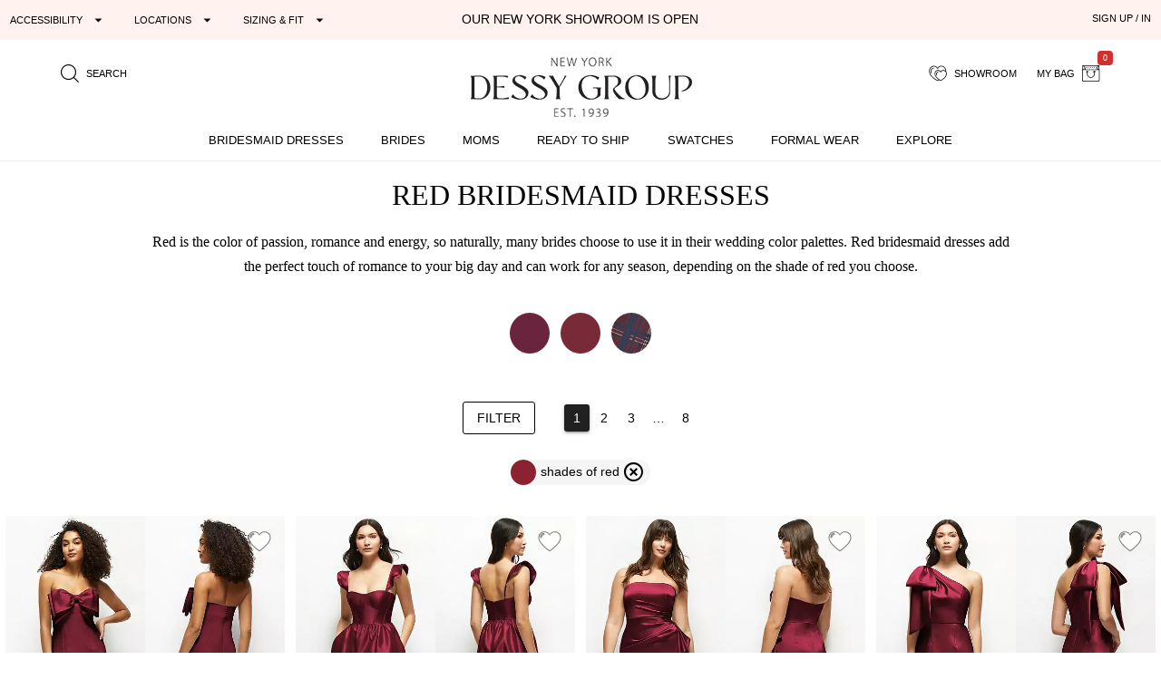

--- FILE ---
content_type: text/html; charset=utf-8
request_url: https://dessy.com/bridesmaid-dresses-in-reds/
body_size: 27366
content:
<!DOCTYPE html><html lang=en-us dir=ltr ><head><base href=/ ><title>Red Bridesmaid Dresses - Short & Long Styles | The Dessy Group</title><meta name="robots" content="all" data-qmeta="meta"><meta name="viewport" content="user-scalable=yes, initial-scale=1, maximum-scale=5, minimum-scale=1, width=device-width" data-qmeta="viewport"><meta http-equiv="Content-Type" content="text/html; charset=utf-8" data-qmeta="charset"><meta name="description" content="Ignite passion and romance with red bridesmaid dresses from Dessy! From bright red bridesmaid dresses to deep burgundy, Dessy has the perfect red hue for your big day." data-qmeta="description"><meta property="og:title" content="Red Bridesmaid Dresses - Short & Long Styles | The Dessy Group" data-qmeta="ogtitle"><meta property="og:description" content="Ignite passion and romance with red bridesmaid dresses from Dessy! From bright red bridesmaid dresses to deep burgundy, Dessy has the perfect red hue for your big day." data-qmeta="ogdesc"><meta property="og:image" content="https://res.cloudinary.com/dessy/image/upload/v1743461984/s/i/features/fall2025-opengraph-dessy_dy4acu.jpg" data-qmeta="ogimage"><link rel="alternate" href="https://dessy.com/bridesmaid-dresses-in-reds/" hreflang="x-default" data-qmeta="dessycomxdefault"><link rel="alternate" href="https://dessy.com/bridesmaid-dresses-in-reds/" hreflang="en" data-qmeta="dessycomen"><link rel="alternate" href="https://dessy.com/bridesmaid-dresses-in-reds/" hreflang="en-US" data-qmeta="dessycomenus"><link rel="alternate" href="https://dessy.com/bridesmaid-dresses-in-reds/" hreflang="en-DE" data-qmeta="dessycomende"><link rel="alternate" href="https://dessy.com/bridesmaid-dresses-in-reds/" hreflang="en-NL" data-qmeta="dessycomennl"><link rel="alternate" href="https://dessy.com/bridesmaid-dresses-in-reds/" hreflang="en-FR" data-qmeta="dessycomenfr"><link rel="alternate" href="https://dessy.com/bridesmaid-dresses-in-reds/" hreflang="en-IT" data-qmeta="dessycomenit"><link rel="alternate" href="https://dessy.com/bridesmaid-dresses-in-reds/" hreflang="en-ES" data-qmeta="dessycomenes"><link rel="alternate" href="https://dessy.com/bridesmaid-dresses-in-reds/" hreflang="en-CH" data-qmeta="dessycomench"><link rel="alternate" href="https://dessy.com/bridesmaid-dresses-in-reds/" hreflang="en-BE" data-qmeta="dessycomenbe"><link rel="alternate" href="https://dessy.com/bridesmaid-dresses-in-reds/" hreflang="en-SE" data-qmeta="dessycomense"><link rel="alternate" href="https://dessy.com/bridesmaid-dresses-in-reds/" hreflang="en-AT" data-qmeta="dessycomenat"><link rel="alternate" href="https://dessy.com/bridesmaid-dresses-in-reds/" hreflang="en-PL" data-qmeta="dessycomenpl"><link rel="alternate" href="https://dessy.com/bridesmaid-dresses-in-reds/" hreflang="en-NO" data-qmeta="dessycomenno"><link rel="alternate" href="https://dessy.com/bridesmaid-dresses-in-reds/" hreflang="en-PT" data-qmeta="dessycomenpt"><link rel="alternate" href="https://ca.dessy.com/bridesmaid-dresses-in-reds/" hreflang="en-CA" data-qmeta="cadessycomenca"><link rel="alternate" href="https://uk.dessy.com/bridesmaid-dresses-in-reds/" hreflang="en-GB" data-qmeta="ukdessycomengb"><link rel="alternate" href="https://uk.dessy.com/bridesmaid-dresses-in-reds/" hreflang="en-IE" data-qmeta="ukdessycomenie"><link rel="canonical" href="https://dessy.com/bridesmaid-dresses-in-reds/" data-qmeta="canonical"><script type="application/ld+json" data-qmeta="siteLDJson">{"@context":"https://schema.org","@type":"Organization","name":"Dessy Group","url":"https://dessy.com","telephone":"1.646.638.9600","sameAs":["https://twitter.com/DessyGroup","https://www.facebook.com/TheDessyGroup/","https://www.pinterest.com/DessyGroup/","https://www.instagram.com/DessyGroup/","https://www.youtube.com/user/dessygroup"],"logo":"https://res.cloudinary.com/dessy/image/upload/v1633549521/s/i/logos/dessy-group-white-bg_y7hiry.png","image":"https://static.dessy.com/s/i/op/v1/1920w/hp/hero/Spring-2020-Mix-and-Match-Bridesmaids.jpg","address":{"@type":"PostalAddress","streetAddress":"8 West 38th Street 4th Floor","addressLocality":"New York City","addressRegion":"New York","postalCode":"10018","addressCountry":"US"}}</script><script type="application/ld+json" data-qmeta="plpItemList">{"@context":"https://schema.org","@type":"ItemList","name":"Red Bridesmaid Dresses - Short & Long Styles | The Dessy Group","itemListOrder":"https://schema.org/ItemListOrderAscending","numberOfItems":36,"itemListElement":[{"@type":"ListItem","position":1,"url":"https://dessy.com/p/bridesmaid-dresses/alfred-sung/d859/","name":"Natasha - D859","description":"Strapless Satin Column Maxi Dress with Oversized Handcrafted Bow","image":"https://static.dessy.com/s/i/product/10869/10869-cbnt-front-xbig.jpg"},{"@type":"ListItem","position":2,"url":"https://dessy.com/p/bridesmaid-dresses/dessy-collection/3146/","name":"Felicity - 3146","description":"Satin Corset Maxi Dress with Ruffle Straps & Skirt","image":"https://static.dessy.com/s/i/product/10870/10870-cbnt-front-xbig.jpg"},{"@type":"ListItem","position":3,"url":"https://dessy.com/p/bridesmaid-dresses/after-six/6894/","name":"Rayna - 6894","description":"Strapless Draped Skirt Satin Maxi Dress with Cascade Ruffle","image":"https://static.dessy.com/s/i/product/10871/10871-cbnt-front-xbig.jpg"},{"@type":"ListItem","position":4,"url":"https://dessy.com/p/bridesmaid-dresses/alfred-sung/d861/","name":"Calla - D861","description":"Oversized Bow One-Shoulder Satin Column Maxi Dress","image":"https://static.dessy.com/s/i/product/10886/10886-cbnt-front-xbig.jpg"},{"@type":"ListItem","position":5,"url":"https://dessy.com/p/bridesmaid-dresses/alfred-sung/d862/","name":"Audra - D862","description":"Asymmetrical Bow Off-Shoulder Satin Gown with Ballroom Skirt","image":"https://static.dessy.com/s/i/product/10888/10888-cbnt-front-xbig.jpg"},{"@type":"ListItem","position":6,"url":"https://dessy.com/p/bridesmaid-dresses/alfred-sung/d863/","name":"Linden - D863","description":"Deep V-back Satin Trumpet Dress with Cascading Bow at One Shoulder","image":"https://static.dessy.com/s/i/product/10889/10889-cbnt-front-xbig.jpg"},{"@type":"ListItem","position":7,"url":"https://dessy.com/p/bridesmaid-dresses/alfred-sung/d864/","name":"Francesca - D864","description":"Scoop Neck Corset Satin Midi Dress with Floor-Length Bow Tails","image":"https://static.dessy.com/s/i/product/10891/10891-cbnt-front-xbig.jpg"},{"@type":"ListItem","position":8,"url":"https://dessy.com/p/bridesmaid-dresses/alfred-sung/d865/","name":"London - D865","description":"Scoop Neck Corset Satin Maxi Dress with Floor-Length Bow Tails","image":"https://static.dessy.com/s/i/product/10893/10893-cbnt-front-xbig.jpg"},{"@type":"ListItem","position":9,"url":"https://dessy.com/p/bridesmaid-dresses/alfred-sung/d868/","name":"Winslet - D868","description":"Satin Fit and Flare Maxi Dress with Shoulder Bows","image":"https://static.dessy.com/s/i/product/10899/10899-cbnt-front-xbig.jpg"},{"@type":"ListItem","position":10,"url":"https://dessy.com/p/bridesmaid-dresses/alfred-sung/d869/","name":"Bea - D869","description":"Satin Square Neck Fit and Flare Maxi Dress","image":"https://static.dessy.com/s/i/product/10901/10901-cbnt-front-xbig.jpg"},{"@type":"ListItem","position":11,"url":"https://dessy.com/p/bridesmaid-dresses/dessy-collection/3152/","name":"Dorset - 3152","description":"Strapless Cat-Eye Boned Bodice Maxi Dress with Ruffle Hem","image":"https://static.dessy.com/s/i/product/10914/10914-cbnt-front-xbig.jpg"},{"@type":"ListItem","position":12,"url":"https://dessy.com/p/bridesmaid-dresses/after-six/6893/","name":"Isolde - 6893","description":"Satin Twist Bandeau One-Shoulder Bias Maxi Dress","image":"https://static.dessy.com/s/i/product/10918/10918-cbnt-front-xbig.jpg"},{"@type":"ListItem","position":13,"url":"https://dessy.com/p/bridesmaid-dresses/dessy-collection/3153/","name":"Ace - 3153","description":"Square-Neck Satin Maxi Dress with Full Skirt","image":"https://static.dessy.com/s/i/product/10929/10929-cbnt-front-xbig.jpg"},{"@type":"ListItem","position":14,"url":"https://dessy.com/p/bridesmaid-dresses/thread/th130/","name":"Bonnie - TH130","description":"One-Shoulder Draped Cowl A-Line Satin Maxi Dress","image":"https://static.dessy.com/s/i/product/10935/10935-cbnt-front-xbig.jpg"},{"@type":"ListItem","position":15,"url":"https://dessy.com/p/bridesmaid-dresses/thread/th131/","name":"Alma - TH131","description":"Plunge Neck Kimono Sleeve Satin Bias Maxi Dress","image":"https://static.dessy.com/s/i/product/10937/10937-cbnt-front-xbig.jpg"},{"@type":"ListItem","position":16,"url":"https://dessy.com/p/bridesmaid-dresses/thread/th132/","name":"Darcy - TH132","description":"Corset-Style Crepe Column Maxi Dress with Adjustable Straps","image":"https://static.dessy.com/s/i/product/10939/10939-cbnt-front-xbig.jpg"},{"@type":"ListItem","position":17,"url":"https://dessy.com/p/bridesmaid-dresses/thread/th133/","name":"Scout - TH133","description":"Corset Midriff Crepe Column Maxi Dress","image":"https://static.dessy.com/s/i/product/10940/10940-cbnt-front-xbig.jpg"},{"@type":"ListItem","position":18,"url":"https://dessy.com/p/bridesmaid-dresses/thread/th134/","name":"Alexa - TH134","description":"Square Neck Chiffon Maxi Dress with Circle Skirt","image":"https://static.dessy.com/s/i/product/10941/10941-cbnt-front-xbig.jpg"},{"@type":"ListItem","position":19,"url":"https://dessy.com/p/bridesmaid-dresses/lovely/lb059/","name":"Sia - LB059","description":"High Halter Tie-Strap Open-Back Satin Maxi Dress","image":"https://static.dessy.com/s/i/product/10946/10946-cbnt-front-xbig.jpg"},{"@type":"ListItem","position":20,"url":"https://dessy.com/p/bridesmaid-dresses/lovely/lb060/","name":"Noor - LB060","description":"Cowl Halter Open-Back Satin Maxi Dress","image":"https://static.dessy.com/s/i/product/10948/10948-cbnt-front-xbig.jpg"},{"@type":"ListItem","position":21,"url":"https://dessy.com/p/bridesmaid-dresses/alfred-sung/d870/","name":"Wells - D870","description":"Strapless Cuff Neckline Satin Trumpet Gown","image":"https://static.dessy.com/s/i/product/10991/10991-cbnt-front-xbig.jpg"},{"@type":"ListItem","position":22,"url":"https://dessy.com/p/bridesmaid-dresses/alfred-sung/d871/","name":"Bentley - D871","description":"Strapless Cat-Eye Draped Bodice Satin Tumpet Dress","image":"https://static.dessy.com/s/i/product/10993/10993-cbnt-front-xbig.jpg"},{"@type":"ListItem","position":23,"url":"https://dessy.com/p/bridesmaid-dresses/alfred-sung/d872/","name":"Bryson - D872","description":"High-Neck Halter Open-Back Satin Trumpet Dress ","image":"https://static.dessy.com/s/i/product/10995/10995-cbnt-front-xbig.jpg"},{"@type":"ListItem","position":24,"url":"https://dessy.com/p/bridesmaid-dresses/alfred-sung/d873/","name":"Enid - D873","description":"One-Shoulder Full A-Line Satin Gown with Handworked Floral Appliqué","image":"https://static.dessy.com/s/i/product/10997/10997-cbnt-front-xbig.jpg"},{"@type":"ListItem","position":25,"url":"https://dessy.com/p/bridesmaid-dresses/alfred-sung/d874/","name":"Davis - D874","description":"Jewel Neck Halter Full A-Line Satin Maxi Dress","image":"https://static.dessy.com/s/i/product/10998/10998-cbnt-front-xbig.jpg"},{"@type":"ListItem","position":26,"url":"https://dessy.com/p/bridesmaid-dresses/alfred-sung/d875/","name":"Savanna - D875","description":"Bow One-Shoulder Full A-Line Satin Maxi Dress","image":"https://static.dessy.com/s/i/product/11000/11000-cbnt-front-xbig.jpg"},{"@type":"ListItem","position":27,"url":"https://dessy.com/p/bridesmaid-dresses/alfred-sung/d876/","name":"Lee - D876","description":"Strapless Satin Column Dress with Removeable Watteau Train","image":"https://static.dessy.com/s/i/product/11003/11003-cbnt-front-xbig.jpg"},{"@type":"ListItem","position":28,"url":"https://dessy.com/p/bridesmaid-dresses/alfred-sung/d877/","name":"Jacqueline - D877","description":"Strapless Satin Column Dress with Back Slit","image":"https://static.dessy.com/s/i/product/11006/11006-cbnt-front-xbig.jpg"},{"@type":"ListItem","position":29,"url":"https://dessy.com/p/bridesmaid-dresses/after-six/6898/","name":"Joelle - 6898","description":"A-Line Satin Maxi Dress with Convertible Off-the-Shoulder or Strapless Looks ","image":"https://static.dessy.com/s/i/product/11021/11021-cbnt-front-xbig.jpg"},{"@type":"ListItem","position":30,"url":"https://dessy.com/p/bridesmaid-dresses/after-six/6899/","name":"Hannah - 6899","description":"High Neck Sleeveless Cap Shoulder Satin Maxi Dress","image":"https://static.dessy.com/s/i/product/11023/11023-cbnt-front-xbig.jpg"},{"@type":"ListItem","position":31,"url":"https://dessy.com/p/bridesmaid-dresses/after-six/6900/","name":"Reagan - 6900","description":"One-Shoulder Bias-Cut Satin Maxi Dress with Cascading Shoulder Bow","image":"https://static.dessy.com/s/i/product/11025/11025-cbnt-front-xbig.jpg"},{"@type":"ListItem","position":32,"url":"https://dessy.com/p/bridesmaid-dresses/after-six/6901/","name":"Nathalie - 6901","description":"Asymmetrical Off-the-Shoulder Pleated Satin Maxi Dress","image":"https://static.dessy.com/s/i/product/11027/11027-cbnt-front-xbig.jpg"},{"@type":"ListItem","position":33,"url":"https://dessy.com/p/bridesmaid-dresses/after-six/6902/","name":"Shea - 6902","description":"Pleated Halter Bias Satin Maxi Dress with Self-Tie Bow Back","image":"https://static.dessy.com/s/i/product/11029/11029-cbnt-front-xbig.jpg"},{"@type":"ListItem","position":34,"url":"https://dessy.com/p/bridesmaid-dresses/after-six/6903/","name":"Selma - 6903","description":"Stand Collar Bias Satin Maxi Dress with Self-Tie Bow Back","image":"https://static.dessy.com/s/i/product/11031/11031-cbnt-front-xbig.jpg"},{"@type":"ListItem","position":35,"url":"https://dessy.com/p/bridesmaid-dresses/after-six/6904/","name":"Nisha - 6904","description":"One-Shoulder Cat-Eye Neckline Fit and Flare Satin Maxi Dress","image":"https://static.dessy.com/s/i/product/11033/11033-cbnt-front-xbig.jpg"},{"@type":"ListItem","position":36,"url":"https://dessy.com/p/bridesmaid-dresses/after-six/6905/","name":"Mila - 6905","description":"Sleeveless Cap Shoulder Crepe Maxi Dress with Trumpet Skirt","image":"https://static.dessy.com/s/i/product/11035/11035-cbnt-front-xbig.jpg"}]}</script> <meta name=format-detection content="telephone=no"><meta name=msapplication-tap-highlight content=no><meta name=HandheldFriendly content=true><link rel=preconnect href=https://static.dessy.com crossorigin><link rel=dns-prefetch href=https://www.googletagmanager.com><link rel=icon type=image/ico href=favicon.ico><script>const fbvn = 'fbq'
      !function(w, g) { w['GoogleAnalyticsObjectGtag'] = g; w[g] || (w[g] = function() { (w[g].q = w[g].q || []).push(arguments); }); }(window, 'gtag')
      !function(w, g) { w['GoogleAnalyticsObjectGa'] = g; w[g] || (w[g] = function() { (w[g].q = w[g].q || []).push(arguments); }); }(window, 'ga')
      !function(f, n) { if (f.fbq) return; n = f.fbq = function() { n.callMethod ? n.callMethod.apply(n, arguments) : n.queue.push(arguments) }; if (!f._fbq) f._fbq = n; n.push = n; n.loaded = !0; n.version = '2.0'; n.queue = []; }(window)
      !function(w, n) { if (!w['pintrk']) { w['pintrk'] = function() { w['pintrk'].queue.push(Array.prototype.slice.call(arguments)) }; n = window.pintrk; n.queue = [], n.version = "3.0"; } } (window);
      !function(w, g) { w['ClarityObject'] = g; w[g] || (w[g] = function() { (w[g].q = w[g].q || []).push(arguments); }); }(window, 'clarity')
      !function (w, d, t) { w.TiktokAnalyticsObject=t;var ttq=w[t]=w[t]||[];ttq.methods=["page","track","identify","instances","debug","on","off","once","ready","alias","group","enableCookie","disableCookie"],ttq.setAndDefer=function(t,e){t[e]=function(){t.push([e].concat(Array.prototype.slice.call(arguments,0)))}};for(var i=0;i<ttq.methods.length;i++)ttq.setAndDefer(ttq,ttq.methods[i]);ttq.instance=function(t){for(var e=ttq._i[t]||[],n=0;n<ttq.methods.length;n++)ttq.setAndDefer(e,ttq.methods[n]);return e},ttq.load=function(e,n){var i="https://analytics.tiktok.com/i18n/pixel/events.js";ttq._i=ttq._i||{},ttq._i[e]=[],ttq._i[e]._u=i,ttq._t=ttq._t||{},ttq._t[e]=+new Date,ttq._o=ttq._o||{},ttq._o[e]=n||{};var o=document.createElement("script");o.type="text/javascript",o.async=!0,o.src=i+"?sdkid="+e+"&lib="+t;var a=document.getElementsByTagName("script")[0];a.parentNode.insertBefore(o,a)}; }(window, document, 'ttq');
      // !function(w) { if (!w['clarity']) { w['clarity'] = function() { (w['clarity'].q=w['clarity'].q || []).push(arguments)}; } (window);
      window.dataLayer = window.dataLayer || [];
      function gtag(){dataLayer.push(arguments);}</script><link rel="preload" href="https://prod.dessy.dev/dessy-statics/css/app.3a85ba4b.css" as="style"><link rel="stylesheet" href="https://prod.dessy.dev/dessy-statics/css/app.3a85ba4b.css"></head><body class="desktop no-touch body--light" ><script>window.__Q_META__={"title":"Red Bridesmaid Dresses - Short & Long Styles | The Dessy Group","meta":{"meta":{"name":"robots","content":"all"},"viewport":{"name":"viewport","content":"user-scalable=yes, initial-scale=1, maximum-scale=5, minimum-scale=1, width=device-width"},"charset":{"http-equiv":"Content-Type","content":"text/html; charset=utf-8"},"description":{"name":"description","content":"Ignite passion and romance with red bridesmaid dresses from Dessy! From bright red bridesmaid dresses to deep burgundy, Dessy has the perfect red hue for your big day."},"ogtitle":{"property":"og:title","content":"Red Bridesmaid Dresses - Short & Long Styles | The Dessy Group"},"ogdesc":{"property":"og:description","content":"Ignite passion and romance with red bridesmaid dresses from Dessy! From bright red bridesmaid dresses to deep burgundy, Dessy has the perfect red hue for your big day."},"ogimage":{"property":"og:image","content":"https://res.cloudinary.com/dessy/image/upload/v1743461984/s/i/features/fall2025-opengraph-dessy_dy4acu.jpg"}},"link":{"dessycomxdefault":{"rel":"alternate","href":"https://dessy.com/bridesmaid-dresses-in-reds/","hreflang":"x-default"},"dessycomen":{"rel":"alternate","href":"https://dessy.com/bridesmaid-dresses-in-reds/","hreflang":"en"},"dessycomenus":{"rel":"alternate","href":"https://dessy.com/bridesmaid-dresses-in-reds/","hreflang":"en-US"},"dessycomende":{"rel":"alternate","href":"https://dessy.com/bridesmaid-dresses-in-reds/","hreflang":"en-DE"},"dessycomennl":{"rel":"alternate","href":"https://dessy.com/bridesmaid-dresses-in-reds/","hreflang":"en-NL"},"dessycomenfr":{"rel":"alternate","href":"https://dessy.com/bridesmaid-dresses-in-reds/","hreflang":"en-FR"},"dessycomenit":{"rel":"alternate","href":"https://dessy.com/bridesmaid-dresses-in-reds/","hreflang":"en-IT"},"dessycomenes":{"rel":"alternate","href":"https://dessy.com/bridesmaid-dresses-in-reds/","hreflang":"en-ES"},"dessycomench":{"rel":"alternate","href":"https://dessy.com/bridesmaid-dresses-in-reds/","hreflang":"en-CH"},"dessycomenbe":{"rel":"alternate","href":"https://dessy.com/bridesmaid-dresses-in-reds/","hreflang":"en-BE"},"dessycomense":{"rel":"alternate","href":"https://dessy.com/bridesmaid-dresses-in-reds/","hreflang":"en-SE"},"dessycomenat":{"rel":"alternate","href":"https://dessy.com/bridesmaid-dresses-in-reds/","hreflang":"en-AT"},"dessycomenpl":{"rel":"alternate","href":"https://dessy.com/bridesmaid-dresses-in-reds/","hreflang":"en-PL"},"dessycomenno":{"rel":"alternate","href":"https://dessy.com/bridesmaid-dresses-in-reds/","hreflang":"en-NO"},"dessycomenpt":{"rel":"alternate","href":"https://dessy.com/bridesmaid-dresses-in-reds/","hreflang":"en-PT"},"cadessycomenca":{"rel":"alternate","href":"https://ca.dessy.com/bridesmaid-dresses-in-reds/","hreflang":"en-CA"},"ukdessycomengb":{"rel":"alternate","href":"https://uk.dessy.com/bridesmaid-dresses-in-reds/","hreflang":"en-GB"},"ukdessycomenie":{"rel":"alternate","href":"https://uk.dessy.com/bridesmaid-dresses-in-reds/","hreflang":"en-IE"},"canonical":{"rel":"canonical","href":"https://dessy.com/bridesmaid-dresses-in-reds/"}},"htmlAttr":{},"bodyAttr":{},"script":{"siteLDJson":{"type":"application/ld+json","innerHTML":"{\"@context\":\"https://schema.org\",\"@type\":\"Organization\",\"name\":\"Dessy Group\",\"url\":\"https://dessy.com\",\"telephone\":\"1.646.638.9600\",\"sameAs\":[\"https://twitter.com/DessyGroup\",\"https://www.facebook.com/TheDessyGroup/\",\"https://www.pinterest.com/DessyGroup/\",\"https://www.instagram.com/DessyGroup/\",\"https://www.youtube.com/user/dessygroup\"],\"logo\":\"https://res.cloudinary.com/dessy/image/upload/v1633549521/s/i/logos/dessy-group-white-bg_y7hiry.png\",\"image\":\"https://static.dessy.com/s/i/op/v1/1920w/hp/hero/Spring-2020-Mix-and-Match-Bridesmaids.jpg\",\"address\":{\"@type\":\"PostalAddress\",\"streetAddress\":\"8 West 38th Street 4th Floor\",\"addressLocality\":\"New York City\",\"addressRegion\":\"New York\",\"postalCode\":\"10018\",\"addressCountry\":\"US\"}}"},"plpItemList":{"type":"application/ld+json","innerHTML":"{\"@context\":\"https://schema.org\",\"@type\":\"ItemList\",\"name\":\"Red Bridesmaid Dresses - Short & Long Styles | The Dessy Group\",\"itemListOrder\":\"https://schema.org/ItemListOrderAscending\",\"numberOfItems\":36,\"itemListElement\":[{\"@type\":\"ListItem\",\"position\":1,\"url\":\"https://dessy.com/p/bridesmaid-dresses/alfred-sung/d859/\",\"name\":\"Natasha - D859\",\"description\":\"Strapless Satin Column Maxi Dress with Oversized Handcrafted Bow\",\"image\":\"https://static.dessy.com/s/i/product/10869/10869-cbnt-front-xbig.jpg\"},{\"@type\":\"ListItem\",\"position\":2,\"url\":\"https://dessy.com/p/bridesmaid-dresses/dessy-collection/3146/\",\"name\":\"Felicity - 3146\",\"description\":\"Satin Corset Maxi Dress with Ruffle Straps & Skirt\",\"image\":\"https://static.dessy.com/s/i/product/10870/10870-cbnt-front-xbig.jpg\"},{\"@type\":\"ListItem\",\"position\":3,\"url\":\"https://dessy.com/p/bridesmaid-dresses/after-six/6894/\",\"name\":\"Rayna - 6894\",\"description\":\"Strapless Draped Skirt Satin Maxi Dress with Cascade Ruffle\",\"image\":\"https://static.dessy.com/s/i/product/10871/10871-cbnt-front-xbig.jpg\"},{\"@type\":\"ListItem\",\"position\":4,\"url\":\"https://dessy.com/p/bridesmaid-dresses/alfred-sung/d861/\",\"name\":\"Calla - D861\",\"description\":\"Oversized Bow One-Shoulder Satin Column Maxi Dress\",\"image\":\"https://static.dessy.com/s/i/product/10886/10886-cbnt-front-xbig.jpg\"},{\"@type\":\"ListItem\",\"position\":5,\"url\":\"https://dessy.com/p/bridesmaid-dresses/alfred-sung/d862/\",\"name\":\"Audra - D862\",\"description\":\"Asymmetrical Bow Off-Shoulder Satin Gown with Ballroom Skirt\",\"image\":\"https://static.dessy.com/s/i/product/10888/10888-cbnt-front-xbig.jpg\"},{\"@type\":\"ListItem\",\"position\":6,\"url\":\"https://dessy.com/p/bridesmaid-dresses/alfred-sung/d863/\",\"name\":\"Linden - D863\",\"description\":\"Deep V-back Satin Trumpet Dress with Cascading Bow at One Shoulder\",\"image\":\"https://static.dessy.com/s/i/product/10889/10889-cbnt-front-xbig.jpg\"},{\"@type\":\"ListItem\",\"position\":7,\"url\":\"https://dessy.com/p/bridesmaid-dresses/alfred-sung/d864/\",\"name\":\"Francesca - D864\",\"description\":\"Scoop Neck Corset Satin Midi Dress with Floor-Length Bow Tails\",\"image\":\"https://static.dessy.com/s/i/product/10891/10891-cbnt-front-xbig.jpg\"},{\"@type\":\"ListItem\",\"position\":8,\"url\":\"https://dessy.com/p/bridesmaid-dresses/alfred-sung/d865/\",\"name\":\"London - D865\",\"description\":\"Scoop Neck Corset Satin Maxi Dress with Floor-Length Bow Tails\",\"image\":\"https://static.dessy.com/s/i/product/10893/10893-cbnt-front-xbig.jpg\"},{\"@type\":\"ListItem\",\"position\":9,\"url\":\"https://dessy.com/p/bridesmaid-dresses/alfred-sung/d868/\",\"name\":\"Winslet - D868\",\"description\":\"Satin Fit and Flare Maxi Dress with Shoulder Bows\",\"image\":\"https://static.dessy.com/s/i/product/10899/10899-cbnt-front-xbig.jpg\"},{\"@type\":\"ListItem\",\"position\":10,\"url\":\"https://dessy.com/p/bridesmaid-dresses/alfred-sung/d869/\",\"name\":\"Bea - D869\",\"description\":\"Satin Square Neck Fit and Flare Maxi Dress\",\"image\":\"https://static.dessy.com/s/i/product/10901/10901-cbnt-front-xbig.jpg\"},{\"@type\":\"ListItem\",\"position\":11,\"url\":\"https://dessy.com/p/bridesmaid-dresses/dessy-collection/3152/\",\"name\":\"Dorset - 3152\",\"description\":\"Strapless Cat-Eye Boned Bodice Maxi Dress with Ruffle Hem\",\"image\":\"https://static.dessy.com/s/i/product/10914/10914-cbnt-front-xbig.jpg\"},{\"@type\":\"ListItem\",\"position\":12,\"url\":\"https://dessy.com/p/bridesmaid-dresses/after-six/6893/\",\"name\":\"Isolde - 6893\",\"description\":\"Satin Twist Bandeau One-Shoulder Bias Maxi Dress\",\"image\":\"https://static.dessy.com/s/i/product/10918/10918-cbnt-front-xbig.jpg\"},{\"@type\":\"ListItem\",\"position\":13,\"url\":\"https://dessy.com/p/bridesmaid-dresses/dessy-collection/3153/\",\"name\":\"Ace - 3153\",\"description\":\"Square-Neck Satin Maxi Dress with Full Skirt\",\"image\":\"https://static.dessy.com/s/i/product/10929/10929-cbnt-front-xbig.jpg\"},{\"@type\":\"ListItem\",\"position\":14,\"url\":\"https://dessy.com/p/bridesmaid-dresses/thread/th130/\",\"name\":\"Bonnie - TH130\",\"description\":\"One-Shoulder Draped Cowl A-Line Satin Maxi Dress\",\"image\":\"https://static.dessy.com/s/i/product/10935/10935-cbnt-front-xbig.jpg\"},{\"@type\":\"ListItem\",\"position\":15,\"url\":\"https://dessy.com/p/bridesmaid-dresses/thread/th131/\",\"name\":\"Alma - TH131\",\"description\":\"Plunge Neck Kimono Sleeve Satin Bias Maxi Dress\",\"image\":\"https://static.dessy.com/s/i/product/10937/10937-cbnt-front-xbig.jpg\"},{\"@type\":\"ListItem\",\"position\":16,\"url\":\"https://dessy.com/p/bridesmaid-dresses/thread/th132/\",\"name\":\"Darcy - TH132\",\"description\":\"Corset-Style Crepe Column Maxi Dress with Adjustable Straps\",\"image\":\"https://static.dessy.com/s/i/product/10939/10939-cbnt-front-xbig.jpg\"},{\"@type\":\"ListItem\",\"position\":17,\"url\":\"https://dessy.com/p/bridesmaid-dresses/thread/th133/\",\"name\":\"Scout - TH133\",\"description\":\"Corset Midriff Crepe Column Maxi Dress\",\"image\":\"https://static.dessy.com/s/i/product/10940/10940-cbnt-front-xbig.jpg\"},{\"@type\":\"ListItem\",\"position\":18,\"url\":\"https://dessy.com/p/bridesmaid-dresses/thread/th134/\",\"name\":\"Alexa - TH134\",\"description\":\"Square Neck Chiffon Maxi Dress with Circle Skirt\",\"image\":\"https://static.dessy.com/s/i/product/10941/10941-cbnt-front-xbig.jpg\"},{\"@type\":\"ListItem\",\"position\":19,\"url\":\"https://dessy.com/p/bridesmaid-dresses/lovely/lb059/\",\"name\":\"Sia - LB059\",\"description\":\"High Halter Tie-Strap Open-Back Satin Maxi Dress\",\"image\":\"https://static.dessy.com/s/i/product/10946/10946-cbnt-front-xbig.jpg\"},{\"@type\":\"ListItem\",\"position\":20,\"url\":\"https://dessy.com/p/bridesmaid-dresses/lovely/lb060/\",\"name\":\"Noor - LB060\",\"description\":\"Cowl Halter Open-Back Satin Maxi Dress\",\"image\":\"https://static.dessy.com/s/i/product/10948/10948-cbnt-front-xbig.jpg\"},{\"@type\":\"ListItem\",\"position\":21,\"url\":\"https://dessy.com/p/bridesmaid-dresses/alfred-sung/d870/\",\"name\":\"Wells - D870\",\"description\":\"Strapless Cuff Neckline Satin Trumpet Gown\",\"image\":\"https://static.dessy.com/s/i/product/10991/10991-cbnt-front-xbig.jpg\"},{\"@type\":\"ListItem\",\"position\":22,\"url\":\"https://dessy.com/p/bridesmaid-dresses/alfred-sung/d871/\",\"name\":\"Bentley - D871\",\"description\":\"Strapless Cat-Eye Draped Bodice Satin Tumpet Dress\",\"image\":\"https://static.dessy.com/s/i/product/10993/10993-cbnt-front-xbig.jpg\"},{\"@type\":\"ListItem\",\"position\":23,\"url\":\"https://dessy.com/p/bridesmaid-dresses/alfred-sung/d872/\",\"name\":\"Bryson - D872\",\"description\":\"High-Neck Halter Open-Back Satin Trumpet Dress \",\"image\":\"https://static.dessy.com/s/i/product/10995/10995-cbnt-front-xbig.jpg\"},{\"@type\":\"ListItem\",\"position\":24,\"url\":\"https://dessy.com/p/bridesmaid-dresses/alfred-sung/d873/\",\"name\":\"Enid - D873\",\"description\":\"One-Shoulder Full A-Line Satin Gown with Handworked Floral Appliqué\",\"image\":\"https://static.dessy.com/s/i/product/10997/10997-cbnt-front-xbig.jpg\"},{\"@type\":\"ListItem\",\"position\":25,\"url\":\"https://dessy.com/p/bridesmaid-dresses/alfred-sung/d874/\",\"name\":\"Davis - D874\",\"description\":\"Jewel Neck Halter Full A-Line Satin Maxi Dress\",\"image\":\"https://static.dessy.com/s/i/product/10998/10998-cbnt-front-xbig.jpg\"},{\"@type\":\"ListItem\",\"position\":26,\"url\":\"https://dessy.com/p/bridesmaid-dresses/alfred-sung/d875/\",\"name\":\"Savanna - D875\",\"description\":\"Bow One-Shoulder Full A-Line Satin Maxi Dress\",\"image\":\"https://static.dessy.com/s/i/product/11000/11000-cbnt-front-xbig.jpg\"},{\"@type\":\"ListItem\",\"position\":27,\"url\":\"https://dessy.com/p/bridesmaid-dresses/alfred-sung/d876/\",\"name\":\"Lee - D876\",\"description\":\"Strapless Satin Column Dress with Removeable Watteau Train\",\"image\":\"https://static.dessy.com/s/i/product/11003/11003-cbnt-front-xbig.jpg\"},{\"@type\":\"ListItem\",\"position\":28,\"url\":\"https://dessy.com/p/bridesmaid-dresses/alfred-sung/d877/\",\"name\":\"Jacqueline - D877\",\"description\":\"Strapless Satin Column Dress with Back Slit\",\"image\":\"https://static.dessy.com/s/i/product/11006/11006-cbnt-front-xbig.jpg\"},{\"@type\":\"ListItem\",\"position\":29,\"url\":\"https://dessy.com/p/bridesmaid-dresses/after-six/6898/\",\"name\":\"Joelle - 6898\",\"description\":\"A-Line Satin Maxi Dress with Convertible Off-the-Shoulder or Strapless Looks \",\"image\":\"https://static.dessy.com/s/i/product/11021/11021-cbnt-front-xbig.jpg\"},{\"@type\":\"ListItem\",\"position\":30,\"url\":\"https://dessy.com/p/bridesmaid-dresses/after-six/6899/\",\"name\":\"Hannah - 6899\",\"description\":\"High Neck Sleeveless Cap Shoulder Satin Maxi Dress\",\"image\":\"https://static.dessy.com/s/i/product/11023/11023-cbnt-front-xbig.jpg\"},{\"@type\":\"ListItem\",\"position\":31,\"url\":\"https://dessy.com/p/bridesmaid-dresses/after-six/6900/\",\"name\":\"Reagan - 6900\",\"description\":\"One-Shoulder Bias-Cut Satin Maxi Dress with Cascading Shoulder Bow\",\"image\":\"https://static.dessy.com/s/i/product/11025/11025-cbnt-front-xbig.jpg\"},{\"@type\":\"ListItem\",\"position\":32,\"url\":\"https://dessy.com/p/bridesmaid-dresses/after-six/6901/\",\"name\":\"Nathalie - 6901\",\"description\":\"Asymmetrical Off-the-Shoulder Pleated Satin Maxi Dress\",\"image\":\"https://static.dessy.com/s/i/product/11027/11027-cbnt-front-xbig.jpg\"},{\"@type\":\"ListItem\",\"position\":33,\"url\":\"https://dessy.com/p/bridesmaid-dresses/after-six/6902/\",\"name\":\"Shea - 6902\",\"description\":\"Pleated Halter Bias Satin Maxi Dress with Self-Tie Bow Back\",\"image\":\"https://static.dessy.com/s/i/product/11029/11029-cbnt-front-xbig.jpg\"},{\"@type\":\"ListItem\",\"position\":34,\"url\":\"https://dessy.com/p/bridesmaid-dresses/after-six/6903/\",\"name\":\"Selma - 6903\",\"description\":\"Stand Collar Bias Satin Maxi Dress with Self-Tie Bow Back\",\"image\":\"https://static.dessy.com/s/i/product/11031/11031-cbnt-front-xbig.jpg\"},{\"@type\":\"ListItem\",\"position\":35,\"url\":\"https://dessy.com/p/bridesmaid-dresses/after-six/6904/\",\"name\":\"Nisha - 6904\",\"description\":\"One-Shoulder Cat-Eye Neckline Fit and Flare Satin Maxi Dress\",\"image\":\"https://static.dessy.com/s/i/product/11033/11033-cbnt-front-xbig.jpg\"},{\"@type\":\"ListItem\",\"position\":36,\"url\":\"https://dessy.com/p/bridesmaid-dresses/after-six/6905/\",\"name\":\"Mila - 6905\",\"description\":\"Sleeveless Cap Shoulder Crepe Maxi Dress with Trumpet Skirt\",\"image\":\"https://static.dessy.com/s/i/product/11035/11035-cbnt-front-xbig.jpg\"}]}"}}}</script> <main><div id="q-app" data-server-rendered="true"><div tabindex="-1" class="high-contrast q-layout q-layout--standard" style="min-height:0px;"><!----><!----><!----><div id="focus-top" tabindex="-1" class="no-acc-outline bg-lm-lightest text-lm-darkest nav-border-anti-primary"><div data-component="PageBanner" class="text-black text-center text-d85em bg-dessy-pink"><div class="row q-py-sm q-px-sm"><div class="col-5 gt-sm col-md-4 col-xl-4 flex" style="overflow: hidden"><button tabindex="0" type="button" aria-expanded="false" aria-haspopup="true" aria-controls="d_1a9a836e-f5ca-4387-b763-2ab61330dc37" aria-label="Expand &quot;Accessibility&quot;" class="q-btn q-btn-item non-selectable no-outline q-mr-lg q-btn--flat q-btn--rectangle q-btn--actionable q-focusable q-hoverable q-btn--dense no-border-radius self-stretch q-btn-dropdown q-btn-dropdown--simple" style="font-size:11px;"><span class="q-focus-helper"></span><span class="q-btn__wrapper col row q-anchor--skip"><span class="q-btn__content text-center col items-center q-anchor--skip justify-center row no-wrap text-no-wrap"><span class="block">Accessibility</span><i aria-hidden="true" role="presentation" class="q-icon icon-arrow_drop_down q-btn-dropdown__arrow q-btn-dropdown__arrow-container"> </i><!----></span></span></button><button tabindex="0" type="button" aria-expanded="false" aria-haspopup="true" aria-controls="d_e8c45355-810b-4862-8b75-c0fdc5aa39b6" aria-label="Expand &quot;Locations&quot;" class="q-btn q-btn-item non-selectable no-outline q-mr-lg gt-md q-btn--flat q-btn--rectangle q-btn--actionable q-focusable q-hoverable q-btn--dense q-btn-dropdown q-btn-dropdown--simple" style="font-size:11px;"><span class="q-focus-helper"></span><span class="q-btn__wrapper col row q-anchor--skip"><span class="q-btn__content text-center col items-center q-anchor--skip justify-center row no-wrap text-no-wrap"><span class="block">Locations</span><i aria-hidden="true" role="presentation" class="q-icon icon-arrow_drop_down q-btn-dropdown__arrow q-btn-dropdown__arrow-container"> </i><!----></span></span></button><button tabindex="0" type="button" aria-expanded="false" aria-haspopup="true" aria-controls="d_ac4fb7a9-925c-453b-ad90-be2aac7d5425" aria-label="Expand &quot;Sizing &amp; Fit&quot;" class="q-btn q-btn-item non-selectable no-outline q-btn--flat q-btn--rectangle q-btn--actionable q-focusable q-hoverable q-btn--dense q-btn-dropdown q-btn-dropdown--simple" style="font-size:11px;"><span class="q-focus-helper"></span><span class="q-btn__wrapper col row q-anchor--skip"><span class="q-btn__content text-center col items-center q-anchor--skip justify-center row no-wrap text-no-wrap"><span class="block">Sizing &amp; Fit</span><i aria-hidden="true" role="presentation" class="q-icon icon-arrow_drop_down q-btn-dropdown__arrow q-btn-dropdown__arrow-container"> </i><!----></span></span></button></div><div class="col-xs-12 col-md-5 col-lg-4 col-xl-4 q-pa-xs text-center text-uppercase"><div><a href="/dessy-showroom-appointments/" data-component="smart-link" class="text-black">Our New York Showroom is open</a></div></div><div class="col-md-3 col-lg-4 gt-sm col-xl-4 text-right"><div><button tabindex="0" type="button" data-th="SignUpIn" class="q-btn q-btn-item non-selectable no-outline q-btn--flat q-btn--rectangle q-btn--actionable q-focusable q-hoverable q-btn--wrap q-btn--dense" style="font-size:10px;font-size:11px;"><span class="q-focus-helper"></span><span class="q-btn__wrapper col row q-anchor--skip"><span class="q-btn__content text-center col items-center q-anchor--skip justify-center row"><span class="block">SIGN UP / IN</span></span></span></button></div></div></div></div><div data-component="SiteStructure.DesktopAndMobileHeader" class="bg-navbar-primary max-width-1200 max-centered q-pr-md q-pl-md q-pt-md q-mb-sm"><div class="row gutter-xs"><div class="col-xs-4 col-sm-3 col-lg-4"><button tabindex="0" type="button" aria-label="Menu" class="q-btn q-btn-item non-selectable no-outline lt-md bg-lm-grey-1 q-pa-sm q-btn--flat q-btn--rectangle q-btn--actionable q-focusable q-hoverable q-btn--wrap q-btn--dense"><span class="q-focus-helper"></span><span class="q-btn__wrapper col row q-anchor--skip"><span class="q-btn__content text-center col items-center q-anchor--skip justify-center row"><div style="border-top:solid 2px black;border-bottom:solid 2px black;width:18px;height:12px;"><div style="border-top:solid 2px black;height:2px;margin-top:3px;"></div></div></span></span></button><button tabindex="0" type="button" aria-label="search site" class="q-btn q-btn-item non-selectable no-outline q-pa-sm text-10px q-btn--flat q-btn--rectangle q-btn--actionable q-focusable q-hoverable q-btn--wrap q-btn--dense"><span class="q-focus-helper"></span><span class="q-btn__wrapper col row q-anchor--skip"><span class="q-btn__content text-center col items-center q-anchor--skip justify-center row"><i aria-hidden="true" role="presentation" class="q-icon icon-search"> </i><span class="gt-sm q-ml-sm">Search</span></span></span></button></div><div class="col-xs-4 col-sm-6 col-lg-4"><a href="/" data-component="smart-link"><div style="max-width:250px;width:100%;margin:0 auto;"><picture><source type="image/webp" srcset="https://res.cloudinary.com/dessy/image/upload/c_scale,w_150,q_100/v1670009985/s/i/logos/Dessy-Group-Logo-2023-web-500_d32tps.webp 150w, https://res.cloudinary.com/dessy/image/upload/c_scale,w_200,q_100/v1670009985/s/i/logos/Dessy-Group-Logo-2023-web-500_d32tps.webp 200w, https://res.cloudinary.com/dessy/image/upload/v1766164013/s/i/logos/dessy-logo-250-double-0o_yhibv4.png 250w, https://res.cloudinary.com/dessy/image/upload/c_scale,w_300,q_100/v1670009985/s/i/logos/Dessy-Group-Logo-2023-web-500_d32tps.webp 300w, https://res.cloudinary.com/dessy/image/upload/q_100/v1670009985/s/i/logos/Dessy-Group-Logo-2023-web-500_d32tps.webp 400w" sizes="(max-width: 400px) 150px, (max-width: 600px) 200px, 250px"><img srcset="https://res.cloudinary.com/dessy/image/upload/c_scale,w_150/v1670009985/s/i/logos/Dessy-Group-Logo-2023-web-500_d32tps.jpg 150w, https://res.cloudinary.com/dessy/image/upload/c_scale,w_200/v1670009985/s/i/logos/Dessy-Group-Logo-2023-web-500_d32tps.jpg 200w, https://res.cloudinary.com/dessy/image/upload/v1766164013/s/i/logos/dessy-logo-250-double-0o_yhibv4.png 250w, https://res.cloudinary.com/dessy/image/upload/c_scale,w_300/v1670009985/s/i/logos/Dessy-Group-Logo-2023-web-500_d32tps.jpg 300w, https://res.cloudinary.com/dessy/image/upload/v1670009985/s/i/logos/Dessy-Group-Logo-2023-web-500_d32tps.jpg 400w" sizes="(max-width: 400px) 150px, (max-width: 600px) 200px, 250px" src="https://res.cloudinary.com/dessy/image/upload/v1766164013/s/i/logos/dessy-logo-250-double-0o_yhibv4.png" alt="The Dessy Group | Bridesmaid Dresses" loading="lazy" decoding="async" width="250" height="71" style="display: block; width: 100%; height: auto;"></picture></div></a></div><div class="col-xs-4 col-sm-3 col-lg-4 text-right"><button tabindex="0" type="button" aria-label="showroom for friends" class="q-btn q-btn-item non-selectable no-outline text-10px q-pa-sm q-btn--flat q-btn--rectangle q-btn--actionable q-focusable q-hoverable q-btn--wrap q-btn--dense"><span class="q-focus-helper"></span><span class="q-btn__wrapper col row q-anchor--skip"><span class="q-btn__content text-center col items-center q-anchor--skip justify-center row"><i aria-hidden="true" role="presentation" class="q-icon icon-two-hearts"> </i><span class="gt-sm q-ml-sm">Showroom</span></span></span></button><div class="inline-block"><button tabindex="0" type="button" class="q-btn q-btn-item non-selectable no-outline text-10px q-pa-sm q-btn--flat q-btn--rectangle q-btn--actionable q-focusable q-hoverable q-btn--wrap q-btn--dense"><span class="q-focus-helper"></span><span class="q-btn__wrapper col row q-anchor--skip"><span class="q-btn__content text-center col items-center q-anchor--skip justify-center row"><span class="gt-sm q-mr-sm">my bag</span><i aria-hidden="true" role="presentation" class="q-icon icon-shopping-bag"> </i><div aria-label="0 items in your bag" class="text-white bg-red-8 q-badge flex inline items-center no-wrap q-badge--single-line bg-red-8 q-badge--floating" style="font-size:.75em;">0</div></span></span></button></div></div></div></div><div data-component="SiteStructure.Navigation.Desktop" class="gt-sm bg-navbar-primary" style="margin-top:-7px;"><nav aria-label="Main Navigation" class="q-desktop-menu"><div class="dessy-menu-container"><ul class="row no-wrap justify-between content-stretch text-center"><!----><li><div class="main-nav-tab-acc-container"><a href="/bridesmaid-dresses/" data-component="smart-link"><h2>Bridesmaid Dresses</h2></a><button aria-controls="menu-bridesmaid-dresses" class="toggle-button"><i aria-hidden="true" role="presentation" class="q-icon icon-arrow_drop_down"> </i><span class="sr-only">bridesmaid dresses submenu</span></button></div><div id="menu-bridesmaid-dresses" class="mega-dd"><div class="row q-mt-lg q-col-gutter-x-xl"><div class="col-xs-3 text-link-section"><div class="nav-header">Shop By Type</div><ul><li><a href="/bridesmaid-dresses/" data-component="smart-link">All Bridesmaid Dresses</a></li><li><!----></li><li><a href="/plus-size-bridesmaid-dresses/" data-component="smart-link">Plus Size Bridesmaid Dresses</a></li><li><a href="/junior-bridesmaid-dresses/" data-component="smart-link">Junior Bridesmaid Dresses</a></li><li><a href="/flowergirls/" data-component="smart-link">Flower Girl Dresses</a></li></ul><div class="nav-header q-mt-md">Shop By Style</div><ul><li><a href="/bridesmaid-dresses/maternity/" data-component="smart-link">Maternity Dresses</a></li><li><a href="/bridesmaid-dresses/?style=convertible" data-component="smart-link">Convertible Dresses</a></li><li><a href="/bridesmaid-dresses/?style=jumpsuits" data-component="smart-link">Jumpsuits</a></li></ul></div><div class="col-xs-3 text-link-section"><div class="nav-header">Trending Styles</div><ul><li class="gt-md" style="padding: 0; margin: 0"><a href="/bridesmaid-dresses/?theme=new-arrivals" data-component="smart-link" style="transform:scale(1);"><img width="222" height="200" src="[data-uri]" alt="New Arrivals - Bridesmaid Dresses" class="full-width height-auto full-width loaded" style="aspect-ratio:222/200;"></a></li><li><a href="/bridesmaid-dresses/?theme=new-arrivals" data-component="smart-link" class="text-nav-highlight">New Arrivals</a></li><li><a href="/bridesmaid-dresses/under-200-dollars/" data-component="smart-link">Dresses under $200</a></li><li><a href="/bridesmaid-dresses/?featured=best-sellers" data-component="smart-link">Our Top Sellers</a></li><li><a href="/bridesmaid-dresses/?dresslength=cocktail" data-component="smart-link">Short Dresses</a></li><li><a href="/bridesmaid-dresses/?dresslength=full-length" data-component="smart-link">Long Dresses</a></li><li><a href="/bridesmaid-dresses/?fabric=lux-velvet" data-component="smart-link">Velvet Dresses</a></li></ul></div><div class="col-xs-3"><div class="nav-header">Shop By Colors</div><div><a href="/bridesmaid-dresses-in-pinks/" data-component="smart-link" title="Pink Dresses" class="swatch-basics round-swatch large-swatch cf-bg-pink" style="border:solid 1px #eee;"></a><a href="/bridesmaid-dresses-in-reds/" data-component="smart-link" title="Red Dresses" class="swatch-basics round-swatch large-swatch cf-bg-red" style="border:solid 1px #eee;"></a><a href="/bridesmaid-dresses-in-oranges/" data-component="smart-link" title="Orange Dresses" class="swatch-basics round-swatch large-swatch cf-bg-orange" style="border:solid 1px #eee;"></a><a href="/bridesmaid-dresses-in-yellows/" data-component="smart-link" title="Yellow Dresses" class="swatch-basics round-swatch large-swatch cf-bg-yellow" style="border:solid 1px #eee;"></a><a href="/bridesmaid-dresses-in-greens/" data-component="smart-link" title="Green Dresses" class="swatch-basics round-swatch large-swatch cf-bg-green" style="border:solid 1px #eee;"></a><a href="/bridesmaid-dresses-in-blues/" data-component="smart-link" title="Blue Dresses" class="swatch-basics round-swatch large-swatch cf-bg-blue" style="border:solid 1px #eee;"></a><a href="/bridesmaid-dresses-in-purples/" data-component="smart-link" title="Purple Dresses" class="swatch-basics round-swatch large-swatch cf-bg-purple" style="border:solid 1px #eee;"></a><a href="/bridesmaid-dresses-in-browns/" data-component="smart-link" title="Brown Dresses" class="swatch-basics round-swatch large-swatch cf-bg-brown" style="border:solid 1px #eee;"></a><a href="/bridesmaid-dresses-in-neutrals/" data-component="smart-link" title="Neutral Dresses" class="swatch-basics round-swatch large-swatch cf-bg-neutral" style="border:solid 1px #eee;"></a><a href="/bridesmaid-dresses-in-blacks/" data-component="smart-link" title="Little Black Dresses" class="swatch-basics round-swatch large-swatch cf-bg-black" style="border:solid 1px #eee;"></a><a href="/bridesmaid-dresses-in-grays/" data-component="smart-link" title="Gray Dresses" class="swatch-basics round-swatch large-swatch cf-bg-gray" style="border:solid 1px #eee;"></a><a href="/bridesmaid-dresses-in-whites/" data-component="smart-link" title="White Dresses" class="swatch-basics round-swatch large-swatch cf-bg-white" style="border:solid 1px #eee;"></a><a href="/bridesmaid-dresses-in-nude/" data-component="smart-link" title="Nude Dresses" class="swatch-basics round-swatch large-swatch cf-bg-nude" style="border:solid 1px #eee;"></a><a href="/bridesmaid-dresses-in-florals/" data-component="smart-link" title="Floral Dresses" data-pattern-id="1377" class="swatch-basics round-swatch large-swatch" style="border:solid 1px #eee;"></a><br><div class="q-mt-sm q-mb-lg"><a href="/shop-by/color/" data-component="smart-link" class="q-btn q-pa-xs" style="border:solid 1px #222222;border-radius:3px;font-size:x-small;">shop all colors</a></div></div><div class="text-link-section-ignore display-block q-pa-sm"><div class="nav-header">Popular Colors</div><ul class="semantic-two-column"><li><a href="/blush-bridesmaid-dresses/" data-component="smart-link">
        Blush<div class="swatch-basics round-swatch xsmall-swatch position-relative" style="background-color:#EED4D9;top:3px;"></div></a></li><li><a href="/burgundy-bridesmaid-dresses/" data-component="smart-link">
        Burgundy<div class="swatch-basics round-swatch xsmall-swatch position-relative" style="background-color:#782A39;top:3px;"></div></a></li><li><a href="/dusty-rose-bridesmaid-dresses/" data-component="smart-link">
        Dusty Rose<div class="swatch-basics round-swatch xsmall-swatch position-relative" style="background-color:#c6afb5;top:3px;"></div></a></li><li><a href="/champagne-bridesmaid-dresses/" data-component="smart-link">
        Champagne<div class="swatch-basics round-swatch xsmall-swatch position-relative" style="background-color:#E6DCCA;top:3px;"></div></a></li><li><a href="/mist-bridesmaid-dresses/" data-component="smart-link">
        Mist<div class="swatch-basics round-swatch xsmall-swatch position-relative" style="background-color:#b8c7d3;top:3px;"></div></a></li><li><a href="/sage-bridesmaid-dresses/" data-component="smart-link">
        Sage<div class="swatch-basics round-swatch xsmall-swatch position-relative" style="background-color:#BABFAD;top:3px;"></div></a></li><!----><li><a href="/midnight-bridesmaid-dresses/" data-component="smart-link">
        midnight Navy<div class="swatch-basics round-swatch xsmall-swatch position-relative" style="background-color:#142846;top:3px;"></div></a></li></ul></div></div><div class="col-xs-3 text-link-section"><div class="nav-header">Shop By Collection</div><ul><li><a href="/bridesmaid-dresses/cynthia-sahar/" data-component="smart-link">Cynthia &amp; Sahar</a></li><li><a href="/bridesmaid-dresses/dessy/" data-component="smart-link">Dessy Collection</a></li><li><a href="/bridesmaid-dresses/aftersix/" data-component="smart-link">After Six</a></li><li><a href="/bridesmaid-dresses/alfredsung/" data-component="smart-link">Alfred Sung</a></li><li><a href="/bridesmaid-dresses/lovely-bridesmaids/" data-component="smart-link">Lovely Bridesmaids</a></li><li><a href="/bridesmaid-dresses/social-bridesmaids/" data-component="smart-link">Social Dresses</a></li><li><a href="/bridesmaid-dresses/thread-bridesmaid/" data-component="smart-link">Thread Bridesmaid</a></li><li><a href="/loop-dress/" data-component="smart-link">Loop Convertible Dresses</a></li><li><a href="/bridesmaid-dresses/bella-bridesmaids/" data-component="smart-link">Bella Bridesmaids</a></li></ul></div></div></div></li><li><div class="main-nav-tab-acc-container"><a href="/bridal-collection/" data-component="smart-link"><h2>Brides</h2></a><button aria-controls="menu-brides" class="toggle-button"><i aria-hidden="true" role="presentation" class="q-icon icon-arrow_drop_down"> </i><span class="sr-only">brides submenu</span></button></div><div id="menu-brides" class="mega-dd"><div class="max-width-1400 max-centered"><div class="row q-mt-lg q-col-gutter-x-xl"><div class="col-xs-1"></div><div class="col-xs-2 text-link-section"><div class="nav-header">Shop by Event</div><ul><li><a href="/little-white-dresses/" data-component="smart-link" class="text-nav-highlight">All Little White Dresses</a></li><li><a href="/little-white-dresses/?event=engagement-party-dresses-for-bride" data-component="smart-link">Engagement Party</a></li><li><a href="/little-white-dresses/?event=white-dresses-for-bridal-shower" data-component="smart-link">Bridal Shower</a></li><li><a href="/little-white-dresses/?event=bachelorette-party-dresses-for-bride" data-component="smart-link">Bachelorette Party</a></li><li><a href="/little-white-dresses/?event=rehearsal-dinner-dresses-for-bride" data-component="smart-link">Rehearsal Dinner</a></li><li><a href="/little-white-dresses/?event=wedding-reception-dress-for-bride" data-component="smart-link">Reception</a></li><li><a href="/little-white-dresses/?event=wedding-after-party-dress-for-bride" data-component="smart-link">After Party</a></li></ul></div><div class="col-xs-2 text-link-section"><div class="nav-header">Shop by Type</div><ul><li><a href="/wedding-dresses/?theme=boho" data-component="smart-link" class="smartnav">Boho</a></li><li><a href="/wedding-dresses/?theme=beach-destination" data-component="smart-link" class="smartnav">Beach</a></li><li><a href="/wedding-dresses/?silhouette=trumpet-mermaid" data-component="smart-link" class="smartnav">Mermaid</a></li><li><a href="/wedding-dresses/?theme=simple" data-component="smart-link" class="smartnav">Simple</a></li><li><a href="/wedding-dresses/?theme=sexy" data-component="smart-link" class="smartnav">Sexy</a></li><li><a href="/wedding-dresses/?theme=casual" data-component="smart-link" class="smartnav">Casual</a></li><li><a href="/wedding-dresses/?theme=princess-ball-gown" data-component="smart-link" class="smartnav">Princess</a></li></ul></div><div class="col-xs-2 text-link-section"><div class="nav-header q-mt-none">Shop by Color</div><ul><li><a href="/ivory-bridesmaid-dresses/" data-component="smart-link">Ivory</a></li><li><a href="/white-bridesmaid-dresses/" data-component="smart-link">White</a></li><li><a href="/oat-bridesmaid-dresses/" data-component="smart-link">Oat</a></li><li><a href="/champagne-bridesmaid-dresses/" data-component="smart-link">Champagne</a></li><li><a href="/blush-bridesmaid-dresses/" data-component="smart-link">Blush</a></li><li><a href="/cameo-bridesmaid-dresses/" data-component="smart-link">Cameo</a></li><li><a href="/oyster-bridesmaid-dresses/" data-component="smart-link">Oyster</a></li></ul></div><div class="col-xs-4"><a href="/bridal-collection/" data-component="smart-link"><img width="474" height="289" src="[data-uri]" alt="Dessy Bridal Dresses Boutique" class="full-width height-auto full-width loaded" style="aspect-ratio:474/289;"></a></div></div></div></div></li><li><a href="/mother-of-the-bride-groom-dresses/" data-component="smart-link" class="main-nav-tab"><h2>Moms</h2></a></li><li><div class="main-nav-tab-acc-container"><a href="/in-stock/bridesmaid-dresses/" data-component="smart-link"><h2>Ready To Ship</h2></a><button aria-controls="menu-ready-to-ship" class="toggle-button"><i aria-hidden="true" role="presentation" class="q-icon icon-arrow_drop_down"> </i><span class="sr-only">ready to ship submenu</span></button></div><div id="menu-ready-to-ship" class="mega-dd"><div class="max-width-1000 max-centered"><div class="row q-mt-lg q-col-gutter-x-xl"><div class="col-xs-4 text-link-section"><div class="nav-header">Shop By Type</div><ul><li><a href="/in-stock/bridesmaid-dresses/" data-component="smart-link">Ready To Ship Bridesmaid Dresses</a></li><li><a href="/in-stock/flowergirls/" data-component="smart-link">Ready To Ship Flowergirl Dresses</a></li><li><a href="/in-stock/junior-bridesmaid-dresses/" data-component="smart-link">Ready To Ship Junior Bridesmaid Dresses</a></li></ul></div><div class="col-xs-5"><div class="nav-header">Shop By Color</div><div><a href="/in-stock/bridesmaid-dresses-in-pinks/" data-component="smart-link" title="Ready To Ship Pink Dresses" class="swatch-basics round-swatch large-swatch cf-bg-pink" style="border:solid 1px #eee;"></a><a href="/in-stock/bridesmaid-dresses-in-reds/" data-component="smart-link" title="Ready To Ship Red Dresses" class="swatch-basics round-swatch large-swatch cf-bg-red" style="border:solid 1px #eee;"></a><a href="/in-stock/bridesmaid-dresses-in-oranges/" data-component="smart-link" title="Ready To Ship Orange Dresses" class="swatch-basics round-swatch large-swatch cf-bg-orange" style="border:solid 1px #eee;"></a><a href="/in-stock/bridesmaid-dresses-in-yellows/" data-component="smart-link" title="Ready To Ship Yellow Dresses" class="swatch-basics round-swatch large-swatch cf-bg-yellow" style="border:solid 1px #eee;"></a><a href="/in-stock/bridesmaid-dresses-in-greens/" data-component="smart-link" title="Ready To Ship Green Dresses" class="swatch-basics round-swatch large-swatch cf-bg-green" style="border:solid 1px #eee;"></a><a href="/in-stock/bridesmaid-dresses-in-blues/" data-component="smart-link" title="Ready To Ship Blue Dresses" class="swatch-basics round-swatch large-swatch cf-bg-blue" style="border:solid 1px #eee;"></a><a href="/in-stock/bridesmaid-dresses-in-purples/" data-component="smart-link" title="Ready To Ship Purple Dresses" class="swatch-basics round-swatch large-swatch cf-bg-purple" style="border:solid 1px #eee;"></a><a href="/in-stock/bridesmaid-dresses-in-browns/" data-component="smart-link" title="Ready To Ship Brown Dresses" class="swatch-basics round-swatch large-swatch cf-bg-brown" style="border:solid 1px #eee;"></a><a href="/in-stock/bridesmaid-dresses-in-neutrals/" data-component="smart-link" title="Ready To Ship Neutral Dresses" class="swatch-basics round-swatch large-swatch cf-bg-neutral" style="border:solid 1px #eee;"></a><a href="/in-stock/bridesmaid-dresses-in-blacks/" data-component="smart-link" title="Ready To Ship Black Dresses" class="swatch-basics round-swatch large-swatch cf-bg-black" style="border:solid 1px #eee;"></a><a href="/in-stock/bridesmaid-dresses-in-grays/" data-component="smart-link" title="Ready To Ship Gray Dresses" class="swatch-basics round-swatch large-swatch cf-bg-gray" style="border:solid 1px #eee;"></a><a href="/in-stock/bridesmaid-dresses-in-whites/" data-component="smart-link" title="Ready To Ship White Dresses" class="swatch-basics round-swatch large-swatch cf-bg-white" style="border:solid 1px #eee;"></a><a href="/in-stock/bridesmaid-dresses-in-nude/" data-component="smart-link" title="Ready To Ship Nude Dresses" class="swatch-basics round-swatch large-swatch cf-bg-nude" style="border:solid 1px #eee;"></a><a href="/in-stock/bridesmaid-dresses-in-florals/" data-component="smart-link" title="Ready To Ship Floral Dresses" data-pattern-id="1377" class="swatch-basics round-swatch large-swatch" style="border:solid 1px #eee;"></a></div></div><div class="col-xs-3"><a href="/in-stock/bridesmaid-dresses/" data-component="smart-link"><img width="222" height="289" src="[data-uri]" alt="ready to ship dresses that are 100% returnable" class="full-width height-auto full-width loaded" style="aspect-ratio:222/289;"></a></div></div></div></div></li><!----><!----><li><div class="main-nav-tab-acc-container"><a href="/swatches-trims/" data-component="smart-link"><h2>Swatches</h2></a><button aria-controls="menu-swatches" class="toggle-button"><i aria-hidden="true" role="presentation" class="q-icon icon-arrow_drop_down"> </i><span class="sr-only">swatches submenu</span></button></div><div id="menu-swatches" class="mega-dd"><div class="max-width-1000 max-centered"><div class="row q-mt-lg q-col-gutter-x-sm"><div class="col-xs-3 text-link-section"><a href="/swatches-trims/?fabrictype=ft-swatches" data-component="smart-link" class="text-left"><img width="220" height="293" src="[data-uri]" alt="Bridesmaid Fabric Swatches" class="full-width height-auto full-width loaded" style="aspect-ratio:220/293;"><br><strong>→</strong> Shop Swatches
                                      </a></div><div class="col-xs-3 text-link-section"><a href="/swatches-trims/?fabrictype=ft-fabrics" data-component="smart-link" class="text-left"><img width="220" height="293" src="[data-uri]" alt="Bridesmaid Fabrics by Half Yard" class="full-width height-auto full-width loaded" style="aspect-ratio:220/293;"><br><strong>→</strong> Shop Fabric by Yard
                                      </a></div><div class="col-xs-6 text-link-section"><a href="/swatches-trims/" data-component="smart-link" class="text-left max-centered"><img width="474" height="293" src="[data-uri]" alt="Get 3 Free Fabric Swatches - Just Pay Shipping." class="full-width height-auto full-width loaded" style="aspect-ratio:474/293;"><br><strong>→</strong> Get 3 Free Fabric Swatches
                                      </a></div></div></div></div></li><!----><li><div class="main-nav-tab-acc-container"><a href="/mens-formal-wear/" data-component="smart-link"><h2>Formal Wear</h2></a><button aria-controls="menu-formal-wear" class="toggle-button"><i aria-hidden="true" role="presentation" class="q-icon icon-arrow_drop_down"> </i><span class="sr-only">formal wear submenu</span></button></div><div id="menu-formal-wear" class="mega-dd"><div class="max-width-1000 max-centered"><div class="row q-mt-lg q-col-gutter-x-sm"><div class="col-xs-3 text-link-section"><a href="/mens-formal-wear/tuxedos-suits/?for=men" data-component="smart-link" class="text-left"><img width="222" height="289" src="[data-uri]" alt="Tuxedos &amp; Wedding Suits for Men" class="full-width height-auto full-width loaded" style="aspect-ratio:222/289;"><br><strong>→</strong> Shop Men
                                      </a></div><div class="col-xs-3 text-link-section"><a href="/mens-formal-wear/tuxedos-suits/?for=women" data-component="smart-link" class="text-left"><img width="222" height="289" src="[data-uri]" alt="Tuxedos &amp; Wedding Suits for Women" class="full-width height-auto full-width loaded" style="aspect-ratio:222/289;"><br><strong>→</strong> Shop Women
                                      </a></div><div class="col-xs-3 text-link-section"><div class="max-width-200 max-centered"><div class="nav-header">Tuxedos &amp; Suits</div><ul><li><a href="/mens-formal-wear/tuxedos-suits/" data-component="smart-link">All Tuxedos &amp; Suits</a></li><li><a href="/mens-formal-wear/tuxedos-suits/?style=suits" data-component="smart-link">All Suits</a></li><li><a href="/mens-formal-wear/tuxedos-suits/?style=tuxedos" data-component="smart-link">All Tuxedos</a></li><li><a href="/mens-formal-wear/tuxedos-suits/?tssordertype=tss-mto" data-component="smart-link">Specialty Suiting</a></li><li><a href="/mens-formal-wear/" data-component="smart-link">All Men's Formal Wear</a></li></ul></div></div><div class="col-xs-3 text-link-section"><div class="max-width-200 max-centered"><div class="nav-header">Formal Accessories</div><ul><li><a href="/mens/ties/" data-component="smart-link">Wedding Ties &amp; Neckwear</a></li><!----><!----><li><a href="/mens-accessories/" data-component="smart-link">All Men's Accessories</a></li></ul></div></div></div></div></div></li><li><div class="main-nav-tab-acc-container"><span><h2>Explore</h2></span><button aria-controls="menu-explore" class="toggle-button"><i aria-hidden="true" role="presentation" class="q-icon icon-arrow_drop_down"> </i><span class="sr-only">explore submenu</span></button></div><div id="menu-explore" class="mega-dd"><div class="max-width-1100 max-centered"><div class="row q-mt-lg q-col-gutter-x-xl"><div class="col-xs-3"><a href="/dessyrealweddings/" data-component="smart-link"><img width="222" height="400" src="[data-uri]" alt="Dessy Real Weddings" class="full-width height-auto full-width max-width-200 loaded" style="aspect-ratio:222/400;"></a></div><div class="col-xs-3 text-link-section"><div class="nav-header">Sizing + Fit</div><ul class="vert"><li class="show-for-large-up"><a href="/size-charts/" data-component="smart-link"><img width="222" height="200" src="[data-uri]" alt="Bridesmaid Sizing Guides." class="full-width height-auto loaded" style="aspect-ratio:222/200;"></a></li><li><a href="/size-charts/" data-component="smart-link">Size Guides<div class="text-lm-grey-7">Size Charts, Fit Tips &amp; How-to-Measure.</div></a></li><li><a href="/size-charts/fit-recommendation/" data-component="smart-link">Fit Recommendation<div class="text-lm-grey-7">How to get a size recommendation.</div></a></li><li><a href="/contact-stylist/" data-component="smart-link">Contact a Stylist<div class="text-lm-grey-7">Fit, color or delivery questions?</div></a></li><li><a href="/faq/" data-component="smart-link">Frequently Asked Questions<div class="text-lm-grey-7">Find your answers here.</div></a></li></ul></div><div class="col-xs-3"><div class="nav-header">Wedding Planning</div><ul class="vert text-link-section"><li><a href="/virtual-showroom/" data-component="smart-link"><img width="222" height="200" src="[data-uri]" alt="Shop Together Online for a Look You All Love - Create a Showroom." class="full-width height-auto loaded" style="aspect-ratio:222/200;"></a></li><li><a href="/virtual-showroom/" data-component="smart-link">Wedding Showroom <div class="text-lm-grey-7">Collaborate with your maids.</div></a></li><li><a href="/wedding-planner/" data-component="smart-link">Wedding Guides<div class="text-lm-grey-7">Planning, trends &amp; traditions.</div></a></li><li><a href="/stylebot/writer/wedding-speech/" data-component="smart-link">AI Speech Writer<div class="text-lm-grey-7">Unforgettable speeches, made effortless.</div></a></li><li><a href="/top-10-new-bridesmaid-dresses/" data-component="smart-link">Top 10 New Bridesmaid Dresses<div class="text-lm-grey-7">Flattering all body types with mix-and-match versatility.</div></a></li></ul></div><div class="col-xs-3"><div class="nav-header">Wedding Inspiration</div><ul class="vert text-link-section"><li class="show-for-large-up"><a href="/styleboard/" data-component="smart-link"><img width="222" height="200" src="[data-uri]" alt="Design a Wedding Inspiration Styleboard." class="full-width height-auto loaded" style="aspect-ratio:222/200;"></a></li><li><a href="/dessyrealweddings/" data-component="smart-link">#DessyRealWeddings<div class="text-lm-grey-7">See real Dessy wedding looks.</div></a></li><li><a href="/styleboard/" data-component="smart-link">Design an Inspiration Styleboard<div class="text-lm-grey-7">Capture your dream wedding.</div></a></li><li><a href="/pantone/gallery/" data-component="smart-link">Visit our Inspiration Gallery <div class="text-lm-grey-7">Inspiring Wedding Styleboards.</div></a></li><li><a href="/blog/" data-component="smart-link">Our Blog<div class="text-lm-grey-7">All things Bridesmaid.</div></a></li></ul></div></div></div></div></li><!----></ul></div></nav></div><div class="q-drawer-container"><div aria-hidden="true" class="fullscreen q-drawer__backdrop hidden"></div><aside class="q-drawer q-drawer--left q-drawer--bordered q-layout--prevent-focus fixed q-drawer--on-top q-drawer--mobile q-drawer--top-padding" style="width:300px;"><div class="q-drawer__content fit scroll bg-lm-lightest"><!----><div class="text-lm-darkest text-center q-py-xl">LOADING</div></div></aside></div></div><div id="focus-main" tabindex="-1" class="q-page-container no-acc-outline"><div><div><div>
<div class="plp-header-container text-center">
<h1>Red Bridesmaid Dresses </h1>
<p class="plp-header-copy">
	Red is the color of passion, romance and energy, so naturally, many brides choose to use it in their wedding color palettes. Red bridesmaid dresses add the perfect touch of romance to your big day and can work for any season, depending on the shade of red you choose.</p>
</div>

</div><div tabindex="-1" class="q-layout q-layout--standard" style="min-height:0px;"><!----><!----><!----><div class="q-pa-md text-center max-width-1500 max-centered"><a href="/cabernet-bridesmaid-dresses/" data-component="smart-link" title="styles in cabernet" data-pattern-id="398" class="swatch-basics round-swatch xxlarge-swatch" style="display:inline-block;background-color:#6b243d;"></a><a href="/burgundy-bridesmaid-dresses/" data-component="smart-link" title="styles in burgundy" data-pattern-id="8" class="swatch-basics round-swatch xxlarge-swatch" style="display:inline-block;background-color:#782A39;"></a><a href="/cabernet-midnight-tartan-bridesmaid-dresses/" data-component="smart-link" title="styles in cabernet midnight tartan" data-pattern-id="1567" class="swatch-basics round-swatch xxlarge-swatch" style="display:inline-block;background-color:#555555;"></a></div><div class="q-pa-sm flex flex-center"><button tabindex="0" type="button" class="q-btn q-btn-item non-selectable no-outline q-ma-md q-btn--outline q-btn--rectangle text-lm-darkest q-btn--actionable q-focusable q-hoverable q-btn--wrap"><span class="q-focus-helper"></span><span class="q-btn__wrapper col row q-anchor--skip"><span class="q-btn__content text-center col items-center q-anchor--skip justify-center row"><span class="block">filter</span></span></span></button><div role="navigation" aria-label="Pagination" class="q-pagination row no-wrap items-center q-ma-md"><div class="q-pagination__content row no-wrap items-center"><a tabindex="0" href="/bridesmaid-dresses-in-reds/" aria-label="1" aria-current="true" class="q-btn q-btn-item non-selectable no-outline q-btn--standard q-btn--rectangle bg-grey-10 text-white q-btn--actionable q-focusable q-hoverable q-btn--wrap" style="min-width:2em;"><span class="q-focus-helper"></span><span class="q-btn__wrapper col row q-anchor--skip" style="padding:3px 2px;min-width:0;min-height:0;"><span class="q-btn__content text-center col items-center q-anchor--skip justify-center row"><span class="block">1</span></span></span></a><div class="q-pagination__middle row justify-center"><a tabindex="0" href="/bridesmaid-dresses-in-reds/?page=2" aria-label="2" aria-current="false" class="q-btn q-btn-item non-selectable no-outline q-btn--flat q-btn--rectangle text-black q-btn--actionable q-focusable q-hoverable q-btn--wrap" style="min-width:2em;"><span class="q-focus-helper"></span><span class="q-btn__wrapper col row q-anchor--skip" style="padding:3px 2px;min-width:0;min-height:0;"><span class="q-btn__content text-center col items-center q-anchor--skip justify-center row"><span class="block">2</span></span></span></a><a tabindex="0" href="/bridesmaid-dresses-in-reds/?page=3" aria-label="3" aria-current="false" class="q-btn q-btn-item non-selectable no-outline q-btn--flat q-btn--rectangle text-black q-btn--actionable q-focusable q-hoverable q-btn--wrap" style="min-width:2em;"><span class="q-focus-helper"></span><span class="q-btn__wrapper col row q-anchor--skip" style="padding:3px 2px;min-width:0;min-height:0;"><span class="q-btn__content text-center col items-center q-anchor--skip justify-center row"><span class="block">3</span></span></span></a></div><a tabindex="0" href="/bridesmaid-dresses-in-reds/?page=4" aria-label="4" aria-current="false" class="q-btn q-btn-item non-selectable no-outline q-btn--flat q-btn--rectangle text-black q-btn--actionable q-focusable q-hoverable q-btn--wrap" style="min-width:2em;"><span class="q-focus-helper"></span><span class="q-btn__wrapper col row q-anchor--skip" style="padding:3px 2px;min-width:0;min-height:0;"><span class="q-btn__content text-center col items-center q-anchor--skip justify-center row"><span class="block">…</span></span></span></a><a tabindex="0" href="/bridesmaid-dresses-in-reds/?page=8" aria-label="8" aria-current="false" class="q-btn q-btn-item non-selectable no-outline q-btn--flat q-btn--rectangle text-black q-btn--actionable q-focusable q-hoverable q-btn--wrap" style="min-width:2em;"><span class="q-focus-helper"></span><span class="q-btn__wrapper col row q-anchor--skip" style="padding:3px 2px;min-width:0;min-height:0;"><span class="q-btn__content text-center col items-center q-anchor--skip justify-center row"><span class="block">8</span></span></span></a></div></div></div><!----><div class="row flex-center"><a href="/bridesmaid-dresses/" data-component="smart-link" aria-label="remove filter red"><div class="q-chip row inline no-wrap items-center bg-lm-grey-2 text-lm-darkest q-chip--colored"><div class="q-chip__content col row no-wrap items-center q-anchor--skip"><div class="q-avatar cf-bg-red"><div class="q-avatar__content row flex-center overflow-hidden"></div></div>
            shades of red
    </div><i aria-hidden="true" role="presentation" class="q-chip__icon q-chip__icon--right q-icon icon-close-outline"> </i></div></a></div><br style="clear:both;"><div><div class="max-centered max-width-1600"><div class="row"><div role="group" aria-label="Product" class="pl-moose-container justify-xs-center col-xs-12 col-sm-6 col-md-4 col-lg-3"><a href="/p/bridesmaid-dresses/alfred-sung/d859/?pcid=398" data-component="smart-link" class="pl-moose-link"><div class="pl-moose-image-crop-sidebyside" style="position:relative;background-color:#F5F6F7;"><div style="top:0;position:absolute;bottom:0;left:0;right:50%;"><img width="304" height="700" src="https://static.dessy.com/s/i/product/v548/10869/10869-cbnt-front!cropt!sidebyside!bgcd-big.webp" data-pin-nopin="true" data-ignore-pattern-id="398" alt="" class="full-width height-auto clip-path-fast pl-moose-image loaded pl-moose-clip-trans-tight" style="aspect-ratio:304/700;"></div><div style="top:0;position:absolute;left:50%;right:0;bottom:0;"><img width="304" height="700" src="https://static.dessy.com/s/i/product/v548/10869/10869-cbnt-rear!cropt!sidebyside!bgcd-big.webp" data-pin-nopin="true" data-ignore-pattern-id="398" alt="" class="full-width height-auto clip-path-fast pl-moose-image loaded pl-moose-clip-trans-tight" style="aspect-ratio:304/700;"></div></div><div class="pl-moose-sc text-overline text-uppercase"><span>
                      Alfred Sung Natasha D859
                  </span></div><h2 class="pl-moose-name">Strapless Satin Column Maxi Dress with Oversized Handcrafted Bow <span>in cabernet</span></h2><!----><div><span class="q-pa-xs pl-moose-price" style="border-radius:6px;">$279</span><!----></div></a><div class="product-listing-swatches" style="margin-top:10px;"><div data-pattern-id="398" class="OtherColors_colorSwatch_69X69" style="background-color:#6b243d;"> </div><div class="OtherColors_moreColorText_MnTM8"> + 30 colors</div></div><div class="text-overline text-uppercase q-mt-sm">
        Ready To Ship Options
      </div><!----><button tabindex="0" type="button" aria-label="add style to showroom" class="q-btn q-btn-item non-selectable no-outline pl-moose-fav q-py-md q-btn--flat q-btn--rectangle q-btn--actionable q-focusable q-hoverable q-btn--wrap  " style="font-size:14px;"><span class="q-focus-helper"></span><span class="q-btn__wrapper col row q-anchor--skip"><span class="q-btn__content text-center col items-center q-anchor--skip justify-center row"><i aria-hidden="true" role="img" class="q-icon icon-heart"> </i></span></span><!----></button></div><div role="group" aria-label="Product" class="pl-moose-container justify-xs-center col-xs-12 col-sm-6 col-md-4 col-lg-3"><a href="/p/bridesmaid-dresses/dessy-collection/3146/?pcid=398" data-component="smart-link" class="pl-moose-link"><div class="pl-moose-image-crop-sidebyside" style="position:relative;background-color:#F5F6F7;"><div style="top:0;position:absolute;bottom:0;left:0;right:50%;"><img width="304" height="700" src="https://static.dessy.com/s/i/product/v548/10870/10870-cbnt-front!cropt!sidebyside!bgcd-big.webp" data-pin-nopin="true" data-ignore-pattern-id="398" alt="" class="full-width height-auto clip-path-fast pl-moose-image loaded pl-moose-clip-trans-tight" style="aspect-ratio:304/700;"></div><div style="top:0;position:absolute;left:50%;right:0;bottom:0;"><img width="304" height="700" src="https://static.dessy.com/s/i/product/v548/10870/10870-cbnt-rear!cropt!sidebyside!bgcd-big.webp" data-pin-nopin="true" data-ignore-pattern-id="398" alt="" class="full-width height-auto clip-path-fast pl-moose-image loaded pl-moose-clip-trans-tight" style="aspect-ratio:304/700;"></div></div><div class="pl-moose-sc text-overline text-uppercase"><span>
                      Dessy Collection Felicity 3146
                  </span></div><h2 class="pl-moose-name">Satin Corset Maxi Dress with Ruffle Straps &amp; Skirt <span>in cabernet</span></h2><!----><div><span class="q-pa-xs pl-moose-price" style="border-radius:6px;">$289</span><!----></div></a><div class="product-listing-swatches" style="margin-top:10px;"><div data-pattern-id="398" class="OtherColors_colorSwatch_69X69" style="background-color:#6b243d;"> </div><div class="OtherColors_moreColorText_MnTM8"> + 30 colors</div></div><div class="text-overline text-uppercase q-mt-sm">
        ships in 7-8 weeks
      </div><!----><button tabindex="0" type="button" aria-label="add style to showroom" class="q-btn q-btn-item non-selectable no-outline pl-moose-fav q-py-md q-btn--flat q-btn--rectangle q-btn--actionable q-focusable q-hoverable q-btn--wrap  " style="font-size:14px;"><span class="q-focus-helper"></span><span class="q-btn__wrapper col row q-anchor--skip"><span class="q-btn__content text-center col items-center q-anchor--skip justify-center row"><i aria-hidden="true" role="img" class="q-icon icon-heart"> </i></span></span><!----></button></div><div role="group" aria-label="Product" class="pl-moose-container justify-xs-center col-xs-12 col-sm-6 col-md-4 col-lg-3"><a href="/p/bridesmaid-dresses/after-six/6894/?pcid=398" data-component="smart-link" class="pl-moose-link"><div class="pl-moose-image-crop-sidebyside" style="position:relative;background-color:#F5F6F7;"><div style="top:0;position:absolute;bottom:0;left:0;right:50%;"><img width="304" height="700" src="https://static.dessy.com/s/i/product/v548/10871/10871-cbnt-front!cropt!sidebyside!bgcd-big.webp" data-pin-nopin="true" data-ignore-pattern-id="398" alt="" class="full-width height-auto clip-path-fast pl-moose-image loaded pl-moose-clip-trans-tight" style="aspect-ratio:304/700;"></div><div style="top:0;position:absolute;left:50%;right:0;bottom:0;"><img width="304" height="700" src="https://static.dessy.com/s/i/product/v548/10871/10871-cbnt-rear!cropt!sidebyside!bgcd-big.webp" data-pin-nopin="true" data-ignore-pattern-id="398" alt="" class="full-width height-auto clip-path-fast pl-moose-image loaded pl-moose-clip-trans-tight" style="aspect-ratio:304/700;"></div></div><div class="pl-moose-sc text-overline text-uppercase"><span>
                      After Six Rayna 6894
                  </span></div><h2 class="pl-moose-name">Strapless Draped Skirt Satin Maxi Dress with Cascade Ruffle <span>in cabernet</span></h2><!----><div><span class="q-pa-xs pl-moose-price" style="border-radius:6px;">$248</span><!----></div></a><div class="product-listing-swatches" style="margin-top:10px;"><div data-pattern-id="398" class="OtherColors_colorSwatch_69X69" style="background-color:#6b243d;"> </div><div class="OtherColors_moreColorText_MnTM8"> + 23 colors</div></div><div class="text-overline text-uppercase q-mt-sm">
        ships in 8-9 weeks
      </div><!----><button tabindex="0" type="button" aria-label="add style to showroom" class="q-btn q-btn-item non-selectable no-outline pl-moose-fav q-py-md q-btn--flat q-btn--rectangle q-btn--actionable q-focusable q-hoverable q-btn--wrap  " style="font-size:14px;"><span class="q-focus-helper"></span><span class="q-btn__wrapper col row q-anchor--skip"><span class="q-btn__content text-center col items-center q-anchor--skip justify-center row"><i aria-hidden="true" role="img" class="q-icon icon-heart"> </i></span></span><!----></button></div><div role="group" aria-label="Product" class="pl-moose-container justify-xs-center col-xs-12 col-sm-6 col-md-4 col-lg-3"><a href="/p/bridesmaid-dresses/alfred-sung/d861/?pcid=398" data-component="smart-link" class="pl-moose-link"><div class="pl-moose-image-crop-sidebyside" style="position:relative;background-color:#F5F6F7;"><div style="top:0;position:absolute;bottom:0;left:0;right:50%;"><img width="304" height="700" src="https://static.dessy.com/s/i/product/v548/10886/10886-cbnt-front!cropt!sidebyside!bgcd-big.webp" data-pin-nopin="true" data-ignore-pattern-id="398" alt="" class="full-width height-auto clip-path-fast pl-moose-image loaded pl-moose-clip-trans-tight" style="aspect-ratio:304/700;"></div><div style="top:0;position:absolute;left:50%;right:0;bottom:0;"><img width="304" height="700" src="https://static.dessy.com/s/i/product/v548/10886/10886-cbnt-rear!cropt!sidebyside!bgcd-big.webp" data-pin-nopin="true" data-ignore-pattern-id="398" alt="" class="full-width height-auto clip-path-fast pl-moose-image loaded pl-moose-clip-trans-tight" style="aspect-ratio:304/700;"></div></div><div class="pl-moose-sc text-overline text-uppercase"><span>
                      Alfred Sung Calla D861
                  </span></div><h2 class="pl-moose-name">Oversized Bow One-Shoulder Satin Column Maxi Dress <span>in cabernet</span></h2><div><div><img width="358" height="76" src="https://res.cloudinary.com/dessy/image/upload/v1691791749/s/i/star-rating/sr-1.0_f263yh.png" data-pin-nopin="true" alt="" class="full-width height-auto full-width max-width-200 max-centered loaded" style="aspect-ratio:358/76;"></div><!----></div><div><span class="q-pa-xs pl-moose-price" style="border-radius:6px;">$269</span><!----></div></a><div class="product-listing-swatches" style="margin-top:10px;"><div data-pattern-id="398" class="OtherColors_colorSwatch_69X69" style="background-color:#6b243d;"> </div><div class="OtherColors_moreColorText_MnTM8"> + 30 colors</div></div><div class="text-overline text-uppercase q-mt-sm">
        Ready To Ship Options
      </div><!----><button tabindex="0" type="button" aria-label="add style to showroom" class="q-btn q-btn-item non-selectable no-outline pl-moose-fav q-py-md q-btn--flat q-btn--rectangle q-btn--actionable q-focusable q-hoverable q-btn--wrap  " style="font-size:14px;"><span class="q-focus-helper"></span><span class="q-btn__wrapper col row q-anchor--skip"><span class="q-btn__content text-center col items-center q-anchor--skip justify-center row"><i aria-hidden="true" role="img" class="q-icon icon-heart"> </i></span></span><!----></button></div><div role="group" aria-label="Product" class="pl-moose-container justify-xs-center col-xs-12 col-sm-6 col-md-4 col-lg-3"><a href="/p/bridesmaid-dresses/alfred-sung/d862/?pcid=398" data-component="smart-link" class="pl-moose-link"><div class="pl-moose-image-crop-sidebyside" style="position:relative;background-color:#F5F6F7;"><div style="top:0;position:absolute;bottom:0;left:0;right:50%;"><img width="304" height="700" src="[data-uri]" data-pin-nopin="true" data-ignore-pattern-id="398" alt="" class="full-width height-auto clip-path-fast pl-moose-image pl-moose-clip-trans-tight" style="aspect-ratio:304/700;"></div><div style="top:0;position:absolute;left:50%;right:0;bottom:0;"><img width="304" height="700" src="[data-uri]" data-pin-nopin="true" data-ignore-pattern-id="398" alt="" class="full-width height-auto clip-path-fast pl-moose-image pl-moose-clip-trans-tight" style="aspect-ratio:304/700;"></div></div><div class="pl-moose-sc text-overline text-uppercase"><span>
                      Alfred Sung Audra D862
                  </span></div><h2 class="pl-moose-name">Asymmetrical Bow Off-Shoulder Satin Gown with Ballroom Skirt <span>in cabernet</span></h2><!----><div><span class="q-pa-xs pl-moose-price" style="border-radius:6px;">$298</span><!----></div></a><div class="product-listing-swatches" style="margin-top:10px;"><div data-pattern-id="398" class="OtherColors_colorSwatch_69X69" style="background-color:#6b243d;"> </div><div class="OtherColors_moreColorText_MnTM8"> + 30 colors</div></div><div class="text-overline text-uppercase q-mt-sm">
        ships in 7-8 weeks
      </div><!----><button tabindex="0" type="button" aria-label="add style to showroom" class="q-btn q-btn-item non-selectable no-outline pl-moose-fav q-py-md q-btn--flat q-btn--rectangle q-btn--actionable q-focusable q-hoverable q-btn--wrap  " style="font-size:14px;"><span class="q-focus-helper"></span><span class="q-btn__wrapper col row q-anchor--skip"><span class="q-btn__content text-center col items-center q-anchor--skip justify-center row"><i aria-hidden="true" role="img" class="q-icon icon-heart"> </i></span></span><!----></button></div><div role="group" aria-label="Product" class="pl-moose-container justify-xs-center col-xs-12 col-sm-6 col-md-4 col-lg-3"><a href="/p/bridesmaid-dresses/alfred-sung/d863/?pcid=398" data-component="smart-link" class="pl-moose-link"><div class="pl-moose-image-crop-sidebyside" style="position:relative;background-color:#F5F6F7;"><div style="top:0;position:absolute;bottom:0;left:0;right:50%;"><img width="304" height="700" src="[data-uri]" data-pin-nopin="true" data-ignore-pattern-id="398" alt="" class="full-width height-auto clip-path-fast pl-moose-image pl-moose-clip-trans-tight" style="aspect-ratio:304/700;"></div><div style="top:0;position:absolute;left:50%;right:0;bottom:0;"><img width="304" height="700" src="[data-uri]" data-pin-nopin="true" data-ignore-pattern-id="398" alt="" class="full-width height-auto clip-path-fast pl-moose-image pl-moose-clip-trans-tight" style="aspect-ratio:304/700;"></div></div><div class="pl-moose-sc text-overline text-uppercase"><span>
                      Alfred Sung Linden D863
                  </span></div><h2 class="pl-moose-name">Deep V-back Satin Trumpet Dress with Cascading Bow at One Shoulder <span>in cabernet</span></h2><!----><div><span class="q-pa-xs pl-moose-price" style="border-radius:6px;">$269</span><!----></div></a><div class="product-listing-swatches" style="margin-top:10px;"><div data-pattern-id="398" class="OtherColors_colorSwatch_69X69" style="background-color:#6b243d;"> </div><div class="OtherColors_moreColorText_MnTM8"> + 30 colors</div></div><div class="text-overline text-uppercase q-mt-sm">
        Ready To Ship Options
      </div><!----><button tabindex="0" type="button" aria-label="add style to showroom" class="q-btn q-btn-item non-selectable no-outline pl-moose-fav q-py-md q-btn--flat q-btn--rectangle q-btn--actionable q-focusable q-hoverable q-btn--wrap  " style="font-size:14px;"><span class="q-focus-helper"></span><span class="q-btn__wrapper col row q-anchor--skip"><span class="q-btn__content text-center col items-center q-anchor--skip justify-center row"><i aria-hidden="true" role="img" class="q-icon icon-heart"> </i></span></span><!----></button></div><div role="group" aria-label="Product" class="pl-moose-container justify-xs-center col-xs-12 col-sm-6 col-md-4 col-lg-3"><a href="/p/bridesmaid-dresses/alfred-sung/d864/?pcid=398" data-component="smart-link" class="pl-moose-link"><div class="pl-moose-image-crop-sidebyside" style="position:relative;background-color:#F5F6F7;"><div style="top:0;position:absolute;bottom:0;left:0;right:50%;"><img width="304" height="700" src="[data-uri]" data-pin-nopin="true" data-ignore-pattern-id="398" alt="" class="full-width height-auto clip-path-fast pl-moose-image pl-moose-clip-trans-tight" style="aspect-ratio:304/700;"></div><div style="top:0;position:absolute;left:50%;right:0;bottom:0;"><img width="304" height="700" src="[data-uri]" data-pin-nopin="true" data-ignore-pattern-id="398" alt="" class="full-width height-auto clip-path-fast pl-moose-image pl-moose-clip-trans-tight" style="aspect-ratio:304/700;"></div></div><div class="pl-moose-sc text-overline text-uppercase"><span>
                      Alfred Sung Francesca D864
                  </span></div><h2 class="pl-moose-name">Scoop Neck Corset Satin Midi Dress with Floor-Length Bow Tails <span>in cabernet</span></h2><!----><div><span class="q-pa-xs pl-moose-price" style="border-radius:6px;">$279</span><!----></div></a><div class="product-listing-swatches" style="margin-top:10px;"><div data-pattern-id="398" class="OtherColors_colorSwatch_69X69" style="background-color:#6b243d;"> </div><div class="OtherColors_moreColorText_MnTM8"> + 30 colors</div></div><div class="text-overline text-uppercase q-mt-sm">
        Ready To Ship Options
      </div><!----><button tabindex="0" type="button" aria-label="add style to showroom" class="q-btn q-btn-item non-selectable no-outline pl-moose-fav q-py-md q-btn--flat q-btn--rectangle q-btn--actionable q-focusable q-hoverable q-btn--wrap  " style="font-size:14px;"><span class="q-focus-helper"></span><span class="q-btn__wrapper col row q-anchor--skip"><span class="q-btn__content text-center col items-center q-anchor--skip justify-center row"><i aria-hidden="true" role="img" class="q-icon icon-heart"> </i></span></span><!----></button></div><div role="group" aria-label="Product" class="pl-moose-container justify-xs-center col-xs-12 col-sm-6 col-md-4 col-lg-3"><a href="/p/bridesmaid-dresses/alfred-sung/d865/?pcid=398" data-component="smart-link" class="pl-moose-link"><div class="pl-moose-image-crop-sidebyside" style="position:relative;background-color:#F5F6F7;"><div style="top:0;position:absolute;bottom:0;left:0;right:50%;"><img width="304" height="700" src="[data-uri]" data-pin-nopin="true" data-ignore-pattern-id="398" alt="" class="full-width height-auto clip-path-fast pl-moose-image pl-moose-clip-trans-tight" style="aspect-ratio:304/700;"></div><div style="top:0;position:absolute;left:50%;right:0;bottom:0;"><img width="304" height="700" src="[data-uri]" data-pin-nopin="true" data-ignore-pattern-id="398" alt="" class="full-width height-auto clip-path-fast pl-moose-image pl-moose-clip-trans-tight" style="aspect-ratio:304/700;"></div></div><div class="pl-moose-sc text-overline text-uppercase"><span>
                      Alfred Sung London D865
                  </span></div><h2 class="pl-moose-name">Scoop Neck Corset Satin Maxi Dress with Floor-Length Bow Tails <span>in cabernet</span></h2><!----><div><span class="q-pa-xs pl-moose-price" style="border-radius:6px;">$289</span><!----></div></a><div class="product-listing-swatches" style="margin-top:10px;"><div data-pattern-id="398" class="OtherColors_colorSwatch_69X69" style="background-color:#6b243d;"> </div><div class="OtherColors_moreColorText_MnTM8"> + 30 colors</div></div><div class="text-overline text-uppercase q-mt-sm">
        ships in 7-8 weeks
      </div><!----><button tabindex="0" type="button" aria-label="add style to showroom" class="q-btn q-btn-item non-selectable no-outline pl-moose-fav q-py-md q-btn--flat q-btn--rectangle q-btn--actionable q-focusable q-hoverable q-btn--wrap  " style="font-size:14px;"><span class="q-focus-helper"></span><span class="q-btn__wrapper col row q-anchor--skip"><span class="q-btn__content text-center col items-center q-anchor--skip justify-center row"><i aria-hidden="true" role="img" class="q-icon icon-heart"> </i></span></span><!----></button></div><div role="group" aria-label="Product" class="pl-moose-container justify-xs-center col-xs-12 col-sm-6 col-md-4 col-lg-3"><a href="/p/bridesmaid-dresses/alfred-sung/d868/?pcid=398" data-component="smart-link" class="pl-moose-link"><div class="pl-moose-image-crop-sidebyside" style="position:relative;background-color:#F5F6F7;"><div style="top:0;position:absolute;bottom:0;left:0;right:50%;"><img width="304" height="700" src="[data-uri]" data-pin-nopin="true" data-ignore-pattern-id="398" alt="" class="full-width height-auto clip-path-fast pl-moose-image pl-moose-clip-trans-tight" style="aspect-ratio:304/700;"></div><div style="top:0;position:absolute;left:50%;right:0;bottom:0;"><img width="304" height="700" src="[data-uri]" data-pin-nopin="true" data-ignore-pattern-id="398" alt="" class="full-width height-auto clip-path-fast pl-moose-image pl-moose-clip-trans-tight" style="aspect-ratio:304/700;"></div></div><div class="pl-moose-sc text-overline text-uppercase"><span>
                      Alfred Sung Winslet D868
                  </span></div><h2 class="pl-moose-name">Satin Fit and Flare Maxi Dress with Shoulder Bows <span>in cabernet</span></h2><!----><div><span class="q-pa-xs pl-moose-price" style="border-radius:6px;">$269</span><!----></div></a><div class="product-listing-swatches" style="margin-top:10px;"><div data-pattern-id="398" class="OtherColors_colorSwatch_69X69" style="background-color:#6b243d;"> </div><div class="OtherColors_moreColorText_MnTM8"> + 30 colors</div></div><div class="text-overline text-uppercase q-mt-sm">
        Ready To Ship Options
      </div><!----><button tabindex="0" type="button" aria-label="add style to showroom" class="q-btn q-btn-item non-selectable no-outline pl-moose-fav q-py-md q-btn--flat q-btn--rectangle q-btn--actionable q-focusable q-hoverable q-btn--wrap  " style="font-size:14px;"><span class="q-focus-helper"></span><span class="q-btn__wrapper col row q-anchor--skip"><span class="q-btn__content text-center col items-center q-anchor--skip justify-center row"><i aria-hidden="true" role="img" class="q-icon icon-heart"> </i></span></span><!----></button></div><div role="group" aria-label="Product" class="pl-moose-container justify-xs-center col-xs-12 col-sm-6 col-md-4 col-lg-3"><a href="/p/bridesmaid-dresses/alfred-sung/d869/?pcid=398" data-component="smart-link" class="pl-moose-link"><div class="pl-moose-image-crop-sidebyside" style="position:relative;background-color:#F5F6F7;"><div style="top:0;position:absolute;bottom:0;left:0;right:50%;"><img width="304" height="700" src="[data-uri]" data-pin-nopin="true" data-ignore-pattern-id="398" alt="" class="full-width height-auto clip-path-fast pl-moose-image pl-moose-clip-trans-tight" style="aspect-ratio:304/700;"></div><div style="top:0;position:absolute;left:50%;right:0;bottom:0;"><img width="304" height="700" src="[data-uri]" data-pin-nopin="true" data-ignore-pattern-id="398" alt="" class="full-width height-auto clip-path-fast pl-moose-image pl-moose-clip-trans-tight" style="aspect-ratio:304/700;"></div></div><div class="pl-moose-sc text-overline text-uppercase"><span>
                      Alfred Sung Bea D869
                  </span></div><h2 class="pl-moose-name">Satin Square Neck Fit and Flare Maxi Dress <span>in cabernet</span></h2><!----><div><span class="q-pa-xs pl-moose-price" style="border-radius:6px;">$259</span><!----></div></a><div class="product-listing-swatches" style="margin-top:10px;"><div data-pattern-id="398" class="OtherColors_colorSwatch_69X69" style="background-color:#6b243d;"> </div><div class="OtherColors_moreColorText_MnTM8"> + 30 colors</div></div><div class="text-overline text-uppercase q-mt-sm">
        ships in 7-8 weeks
      </div><!----><button tabindex="0" type="button" aria-label="add style to showroom" class="q-btn q-btn-item non-selectable no-outline pl-moose-fav q-py-md q-btn--flat q-btn--rectangle q-btn--actionable q-focusable q-hoverable q-btn--wrap  " style="font-size:14px;"><span class="q-focus-helper"></span><span class="q-btn__wrapper col row q-anchor--skip"><span class="q-btn__content text-center col items-center q-anchor--skip justify-center row"><i aria-hidden="true" role="img" class="q-icon icon-heart"> </i></span></span><!----></button></div><div role="group" aria-label="Product" class="pl-moose-container justify-xs-center col-xs-12 col-sm-6 col-md-4 col-lg-3"><a href="/p/bridesmaid-dresses/dessy-collection/3152/?pcid=398" data-component="smart-link" class="pl-moose-link"><div class="pl-moose-image-crop-sidebyside" style="position:relative;background-color:#F5F6F7;"><div style="top:0;position:absolute;bottom:0;left:0;right:50%;"><img width="304" height="700" src="[data-uri]" data-pin-nopin="true" data-ignore-pattern-id="398" alt="" class="full-width height-auto clip-path-fast pl-moose-image pl-moose-clip-trans-tight" style="aspect-ratio:304/700;"></div><div style="top:0;position:absolute;left:50%;right:0;bottom:0;"><img width="304" height="700" src="[data-uri]" data-pin-nopin="true" data-ignore-pattern-id="398" alt="" class="full-width height-auto clip-path-fast pl-moose-image pl-moose-clip-trans-tight" style="aspect-ratio:304/700;"></div></div><div class="pl-moose-sc text-overline text-uppercase"><span>
                      Dessy Collection Dorset 3152
                  </span></div><h2 class="pl-moose-name">Strapless Cat-Eye Boned Bodice Maxi Dress with Ruffle Hem <span>in cabernet</span></h2><!----><div><span class="q-pa-xs pl-moose-price" style="border-radius:6px;">$289</span><!----></div></a><div class="product-listing-swatches" style="margin-top:10px;"><div data-pattern-id="398" class="OtherColors_colorSwatch_69X69" style="background-color:#6b243d;"> </div><div class="OtherColors_moreColorText_MnTM8"> + 30 colors</div></div><div class="text-overline text-uppercase q-mt-sm">
        ships in 7-8 weeks
      </div><!----><button tabindex="0" type="button" aria-label="add style to showroom" class="q-btn q-btn-item non-selectable no-outline pl-moose-fav q-py-md q-btn--flat q-btn--rectangle q-btn--actionable q-focusable q-hoverable q-btn--wrap  " style="font-size:14px;"><span class="q-focus-helper"></span><span class="q-btn__wrapper col row q-anchor--skip"><span class="q-btn__content text-center col items-center q-anchor--skip justify-center row"><i aria-hidden="true" role="img" class="q-icon icon-heart"> </i></span></span><!----></button></div><div role="group" aria-label="Product" class="pl-moose-container justify-xs-center col-xs-12 col-sm-6 col-md-4 col-lg-3"><a href="/p/bridesmaid-dresses/after-six/6893/?pcid=398" data-component="smart-link" class="pl-moose-link"><div class="pl-moose-image-crop-sidebyside" style="position:relative;background-color:#F5F6F7;"><div style="top:0;position:absolute;bottom:0;left:0;right:50%;"><img width="304" height="700" src="[data-uri]" data-pin-nopin="true" data-ignore-pattern-id="398" alt="" class="full-width height-auto clip-path-fast pl-moose-image pl-moose-clip-trans-tight" style="aspect-ratio:304/700;"></div><div style="top:0;position:absolute;left:50%;right:0;bottom:0;"><img width="304" height="700" src="[data-uri]" data-pin-nopin="true" data-ignore-pattern-id="398" alt="" class="full-width height-auto clip-path-fast pl-moose-image pl-moose-clip-trans-tight" style="aspect-ratio:304/700;"></div></div><div class="pl-moose-sc text-overline text-uppercase"><span>
                      After Six Isolde 6893
                  </span></div><h2 class="pl-moose-name">Satin Twist Bandeau One-Shoulder Bias Maxi Dress <span>in cabernet</span></h2><!----><div><span class="q-pa-xs pl-moose-price" style="border-radius:6px;">$248</span><!----></div></a><div class="product-listing-swatches" style="margin-top:10px;"><div data-pattern-id="398" class="OtherColors_colorSwatch_69X69" style="background-color:#6b243d;"> </div><div class="OtherColors_moreColorText_MnTM8"> + 23 colors</div></div><div class="text-overline text-uppercase q-mt-sm">
        ships in 8-9 weeks
      </div><!----><button tabindex="0" type="button" aria-label="add style to showroom" class="q-btn q-btn-item non-selectable no-outline pl-moose-fav q-py-md q-btn--flat q-btn--rectangle q-btn--actionable q-focusable q-hoverable q-btn--wrap  " style="font-size:14px;"><span class="q-focus-helper"></span><span class="q-btn__wrapper col row q-anchor--skip"><span class="q-btn__content text-center col items-center q-anchor--skip justify-center row"><i aria-hidden="true" role="img" class="q-icon icon-heart"> </i></span></span><!----></button></div></div><div><div class="text-center q-my-lg" style="font-size:1.1em;"><div class="q-px-sm q-pb-md"><div class="row max-centered max-width-600 q-pa-md" style="border:solid 2px #efefef;"><div class="col-xs-2 col-md-3"><div class="row items-center" style="height:100%;"><div class="col-12 text-right q-pr-md"><img src="https://res.cloudinary.com/dessy/image/upload/v1758733670/s/i/assets/flippity-finger_oyumma.png" class="max-centered swing-flippity" style="max-width:55px;"></div></div></div><div class="col-xs-8 q-pt-xs col-md-6" style="font-size:.9em;"><strong>Flippity: A New Way To Shop</strong><br>
                 Your dream dress is a swipe away.
            </div><div class="col-xs-2 col-md-3"><div class="row items-center" style="height:100%;"><a tabindex="0" href="/flip-bridesmaid-dresses/?src=plp-tryflippitynewshop" class="q-btn q-btn-item non-selectable no-outline q-btn--outline q-btn--rectangle text-lm-darkest q-btn--actionable q-focusable q-hoverable q-btn--wrap q-btn--dense"><span class="q-focus-helper"></span><span class="q-btn__wrapper col row q-anchor--skip"><span class="q-btn__content text-center col items-center q-anchor--skip justify-center row"><span class="block">Try It Now</span></span></span></a></div></div></div></div></div><div class="row"><div role="group" aria-label="Product" class="pl-moose-container justify-xs-center col-xs-12 col-sm-6 col-md-4 col-lg-3"><a href="/p/bridesmaid-dresses/dessy-collection/3153/?pcid=398" data-component="smart-link" class="pl-moose-link"><div class="pl-moose-image-crop-sidebyside" style="position:relative;background-color:#F5F6F7;"><div style="top:0;position:absolute;bottom:0;left:0;right:50%;"><img width="304" height="700" src="[data-uri]" data-pin-nopin="true" data-ignore-pattern-id="398" alt="" class="full-width height-auto clip-path-fast pl-moose-image pl-moose-clip-trans-tight" style="aspect-ratio:304/700;"></div><div style="top:0;position:absolute;left:50%;right:0;bottom:0;"><img width="304" height="700" src="[data-uri]" data-pin-nopin="true" data-ignore-pattern-id="398" alt="" class="full-width height-auto clip-path-fast pl-moose-image pl-moose-clip-trans-tight" style="aspect-ratio:304/700;"></div></div><div class="pl-moose-sc text-overline text-uppercase"><span>
                      Dessy Collection Ace 3153
                  </span></div><h2 class="pl-moose-name">Square-Neck Satin Maxi Dress with Full Skirt <span>in cabernet</span></h2><!----><div><span class="q-pa-xs pl-moose-price" style="border-radius:6px;">$269</span><!----></div></a><div class="product-listing-swatches" style="margin-top:10px;"><div data-pattern-id="398" class="OtherColors_colorSwatch_69X69" style="background-color:#6b243d;"> </div><div class="OtherColors_moreColorText_MnTM8"> + 30 colors</div></div><div class="text-overline text-uppercase q-mt-sm">
        Ready To Ship Options
      </div><!----><button tabindex="0" type="button" aria-label="add style to showroom" class="q-btn q-btn-item non-selectable no-outline pl-moose-fav q-py-md q-btn--flat q-btn--rectangle q-btn--actionable q-focusable q-hoverable q-btn--wrap  " style="font-size:14px;"><span class="q-focus-helper"></span><span class="q-btn__wrapper col row q-anchor--skip"><span class="q-btn__content text-center col items-center q-anchor--skip justify-center row"><i aria-hidden="true" role="img" class="q-icon icon-heart"> </i></span></span><!----></button></div><div role="group" aria-label="Product" class="pl-moose-container justify-xs-center col-xs-12 col-sm-6 col-md-4 col-lg-3"><a href="/p/bridesmaid-dresses/thread/th130/?pcid=398" data-component="smart-link" class="pl-moose-link"><div class="pl-moose-image-crop-sidebyside" style="position:relative;background-color:#F5F6F7;"><div style="top:0;position:absolute;bottom:0;left:0;right:50%;"><img width="304" height="700" src="[data-uri]" data-pin-nopin="true" data-ignore-pattern-id="398" alt="" class="full-width height-auto clip-path-fast pl-moose-image pl-moose-clip-trans-tight" style="aspect-ratio:304/700;"></div><div style="top:0;position:absolute;left:50%;right:0;bottom:0;"><img width="304" height="700" src="[data-uri]" data-pin-nopin="true" data-ignore-pattern-id="398" alt="" class="full-width height-auto clip-path-fast pl-moose-image pl-moose-clip-trans-tight" style="aspect-ratio:304/700;"></div></div><div class="pl-moose-sc text-overline text-uppercase"><span>
                      Thread Bridesmaid Bonnie TH130
                  </span></div><h2 class="pl-moose-name">One-Shoulder Draped Cowl A-Line Satin Maxi Dress <span>in cabernet</span></h2><!----><div><span class="q-pa-xs pl-moose-price" style="border-radius:6px;">$179</span><!----></div></a><div class="product-listing-swatches" style="margin-top:10px;"><div data-pattern-id="398" class="OtherColors_colorSwatch_69X69" style="background-color:#6b243d;"> </div><div class="OtherColors_moreColorText_MnTM8"> + 23 colors</div></div><div class="text-overline text-uppercase q-mt-sm">
        ships in 8-9 weeks
      </div><!----><button tabindex="0" type="button" aria-label="add style to showroom" class="q-btn q-btn-item non-selectable no-outline pl-moose-fav q-py-md q-btn--flat q-btn--rectangle q-btn--actionable q-focusable q-hoverable q-btn--wrap  " style="font-size:14px;"><span class="q-focus-helper"></span><span class="q-btn__wrapper col row q-anchor--skip"><span class="q-btn__content text-center col items-center q-anchor--skip justify-center row"><i aria-hidden="true" role="img" class="q-icon icon-heart"> </i></span></span><!----></button></div><div role="group" aria-label="Product" class="pl-moose-container justify-xs-center col-xs-12 col-sm-6 col-md-4 col-lg-3"><a href="/p/bridesmaid-dresses/thread/th131/?pcid=398" data-component="smart-link" class="pl-moose-link"><div class="pl-moose-image-crop-sidebyside" style="position:relative;background-color:#F5F6F7;"><div style="top:0;position:absolute;bottom:0;left:0;right:50%;"><img width="304" height="700" src="[data-uri]" data-pin-nopin="true" data-ignore-pattern-id="398" alt="" class="full-width height-auto clip-path-fast pl-moose-image pl-moose-clip-trans-tight" style="aspect-ratio:304/700;"></div><div style="top:0;position:absolute;left:50%;right:0;bottom:0;"><img width="304" height="700" src="[data-uri]" data-pin-nopin="true" data-ignore-pattern-id="398" alt="" class="full-width height-auto clip-path-fast pl-moose-image pl-moose-clip-trans-tight" style="aspect-ratio:304/700;"></div></div><div class="pl-moose-sc text-overline text-uppercase"><span>
                      Thread Bridesmaid Alma TH131
                  </span></div><h2 class="pl-moose-name">Plunge Neck Kimono Sleeve Satin Bias Maxi Dress <span>in cabernet</span></h2><!----><div><span class="q-pa-xs pl-moose-price" style="border-radius:6px;">$179</span><!----></div></a><div class="product-listing-swatches" style="margin-top:10px;"><div data-pattern-id="398" class="OtherColors_colorSwatch_69X69" style="background-color:#6b243d;"> </div><div class="OtherColors_moreColorText_MnTM8"> + 23 colors</div></div><div class="text-overline text-uppercase q-mt-sm">
        ships in 8-9 weeks
      </div><!----><button tabindex="0" type="button" aria-label="add style to showroom" class="q-btn q-btn-item non-selectable no-outline pl-moose-fav q-py-md q-btn--flat q-btn--rectangle q-btn--actionable q-focusable q-hoverable q-btn--wrap  " style="font-size:14px;"><span class="q-focus-helper"></span><span class="q-btn__wrapper col row q-anchor--skip"><span class="q-btn__content text-center col items-center q-anchor--skip justify-center row"><i aria-hidden="true" role="img" class="q-icon icon-heart"> </i></span></span><!----></button></div><div role="group" aria-label="Product" class="pl-moose-container justify-xs-center col-xs-12 col-sm-6 col-md-4 col-lg-3"><a href="/p/bridesmaid-dresses/thread/th132/?pcid=398" data-component="smart-link" class="pl-moose-link"><div class="pl-moose-image-crop-sidebyside" style="position:relative;background-color:#F5F6F7;"><div style="top:0;position:absolute;bottom:0;left:0;right:50%;"><img width="304" height="700" src="[data-uri]" data-pin-nopin="true" data-ignore-pattern-id="398" alt="" class="full-width height-auto clip-path-fast pl-moose-image pl-moose-clip-trans-tight" style="aspect-ratio:304/700;"></div><div style="top:0;position:absolute;left:50%;right:0;bottom:0;"><img width="304" height="700" src="[data-uri]" data-pin-nopin="true" data-ignore-pattern-id="398" alt="" class="full-width height-auto clip-path-fast pl-moose-image pl-moose-clip-trans-tight" style="aspect-ratio:304/700;"></div></div><div class="pl-moose-sc text-overline text-uppercase"><span>
                      Thread Bridesmaid Darcy TH132
                  </span></div><h2 class="pl-moose-name">Corset-Style Crepe Column Maxi Dress with Adjustable Straps <span>in cabernet</span></h2><!----><div><span class="q-pa-xs pl-moose-price" style="border-radius:6px;">$179</span><!----></div></a><div class="product-listing-swatches" style="margin-top:10px;"><div data-pattern-id="398" class="OtherColors_colorSwatch_69X69" style="background-color:#6b243d;"> </div><a href="/p/bridesmaid-dresses/thread/th132/?pcid=8" data-component="smart-link" aria-label="view style in burgundy" data-pattern-id="8" class="OtherColors_colorSwatch_69X69" style="background-color:#782A39;"> </a><div class="OtherColors_moreColorText_MnTM8"> + 20 colors</div></div><div class="text-overline text-uppercase q-mt-sm">
        ships in 7-8 weeks
      </div><!----><button tabindex="0" type="button" aria-label="add style to showroom" class="q-btn q-btn-item non-selectable no-outline pl-moose-fav q-py-md q-btn--flat q-btn--rectangle q-btn--actionable q-focusable q-hoverable q-btn--wrap  " style="font-size:14px;"><span class="q-focus-helper"></span><span class="q-btn__wrapper col row q-anchor--skip"><span class="q-btn__content text-center col items-center q-anchor--skip justify-center row"><i aria-hidden="true" role="img" class="q-icon icon-heart"> </i></span></span><!----></button></div><div role="group" aria-label="Product" class="pl-moose-container justify-xs-center col-xs-12 col-sm-6 col-md-4 col-lg-3"><a href="/p/bridesmaid-dresses/thread/th133/?pcid=398" data-component="smart-link" class="pl-moose-link"><div class="pl-moose-image-crop-sidebyside" style="position:relative;background-color:#F5F6F7;"><div style="top:0;position:absolute;bottom:0;left:0;right:50%;"><img width="304" height="700" src="[data-uri]" data-pin-nopin="true" data-ignore-pattern-id="398" alt="" class="full-width height-auto clip-path-fast pl-moose-image pl-moose-clip-trans-tight" style="aspect-ratio:304/700;"></div><div style="top:0;position:absolute;left:50%;right:0;bottom:0;"><img width="304" height="700" src="[data-uri]" data-pin-nopin="true" data-ignore-pattern-id="398" alt="" class="full-width height-auto clip-path-fast pl-moose-image pl-moose-clip-trans-tight" style="aspect-ratio:304/700;"></div></div><div class="pl-moose-sc text-overline text-uppercase"><span>
                      Thread Bridesmaid Scout TH133
                  </span></div><h2 class="pl-moose-name">Corset Midriff Crepe Column Maxi Dress <span>in cabernet</span></h2><!----><div><span class="q-pa-xs pl-moose-price" style="border-radius:6px;">$179</span><!----></div></a><div class="product-listing-swatches" style="margin-top:10px;"><div data-pattern-id="398" class="OtherColors_colorSwatch_69X69" style="background-color:#6b243d;"> </div><a href="/p/bridesmaid-dresses/thread/th133/?pcid=8" data-component="smart-link" aria-label="view style in burgundy" data-pattern-id="8" class="OtherColors_colorSwatch_69X69" style="background-color:#782A39;"> </a><div class="OtherColors_moreColorText_MnTM8"> + 20 colors</div></div><div class="text-overline text-uppercase q-mt-sm">
        ships in 7-8 weeks
      </div><!----><button tabindex="0" type="button" aria-label="add style to showroom" class="q-btn q-btn-item non-selectable no-outline pl-moose-fav q-py-md q-btn--flat q-btn--rectangle q-btn--actionable q-focusable q-hoverable q-btn--wrap  " style="font-size:14px;"><span class="q-focus-helper"></span><span class="q-btn__wrapper col row q-anchor--skip"><span class="q-btn__content text-center col items-center q-anchor--skip justify-center row"><i aria-hidden="true" role="img" class="q-icon icon-heart"> </i></span></span><!----></button></div><div role="group" aria-label="Product" class="pl-moose-container justify-xs-center col-xs-12 col-sm-6 col-md-4 col-lg-3"><a href="/p/bridesmaid-dresses/thread/th134/?pcid=398" data-component="smart-link" class="pl-moose-link"><div class="pl-moose-image-crop-sidebyside" style="position:relative;background-color:#F5F6F7;"><div style="top:0;position:absolute;bottom:0;left:0;right:50%;"><img width="304" height="700" src="[data-uri]" data-pin-nopin="true" data-ignore-pattern-id="398" alt="" class="full-width height-auto clip-path-fast pl-moose-image pl-moose-clip-trans-tight" style="aspect-ratio:304/700;"></div><div style="top:0;position:absolute;left:50%;right:0;bottom:0;"><img width="304" height="700" src="[data-uri]" data-pin-nopin="true" data-ignore-pattern-id="398" alt="" class="full-width height-auto clip-path-fast pl-moose-image pl-moose-clip-trans-tight" style="aspect-ratio:304/700;"></div></div><div class="pl-moose-sc text-overline text-uppercase"><span>
                      Thread Bridesmaid Alexa TH134
                  </span></div><h2 class="pl-moose-name">Square Neck Chiffon Maxi Dress with Circle Skirt <span>in cabernet</span></h2><!----><div><span class="q-pa-xs pl-moose-price" style="border-radius:6px;">$169</span><!----></div></a><div class="product-listing-swatches" style="margin-top:10px;"><div data-pattern-id="398" class="OtherColors_colorSwatch_69X69" style="background-color:#6b243d;"> </div><div class="OtherColors_moreColorText_MnTM8"> + 57 colors</div></div><div class="text-overline text-uppercase q-mt-sm">
        ships in 8-9 weeks
      </div><!----><button tabindex="0" type="button" aria-label="add style to showroom" class="q-btn q-btn-item non-selectable no-outline pl-moose-fav q-py-md q-btn--flat q-btn--rectangle q-btn--actionable q-focusable q-hoverable q-btn--wrap  " style="font-size:14px;"><span class="q-focus-helper"></span><span class="q-btn__wrapper col row q-anchor--skip"><span class="q-btn__content text-center col items-center q-anchor--skip justify-center row"><i aria-hidden="true" role="img" class="q-icon icon-heart"> </i></span></span><!----></button></div><div role="group" aria-label="Product" class="pl-moose-container justify-xs-center col-xs-12 col-sm-6 col-md-4 col-lg-3"><a href="/p/bridesmaid-dresses/lovely/lb059/?pcid=398" data-component="smart-link" class="pl-moose-link"><div class="pl-moose-image-crop-sidebyside" style="position:relative;background-color:#F5F6F7;"><div style="top:0;position:absolute;bottom:0;left:0;right:50%;"><img width="304" height="700" src="[data-uri]" data-pin-nopin="true" data-ignore-pattern-id="398" alt="" class="full-width height-auto clip-path-fast pl-moose-image pl-moose-clip-trans-tight" style="aspect-ratio:304/700;"></div><div style="top:0;position:absolute;left:50%;right:0;bottom:0;"><img width="304" height="700" src="[data-uri]" data-pin-nopin="true" data-ignore-pattern-id="398" alt="" class="full-width height-auto clip-path-fast pl-moose-image pl-moose-clip-trans-tight" style="aspect-ratio:304/700;"></div></div><div class="pl-moose-sc text-overline text-uppercase"><span>
                      Lovely Sia LB059
                  </span></div><h2 class="pl-moose-name">High Halter Tie-Strap Open-Back Satin Maxi Dress <span>in cabernet</span></h2><!----><div><span class="q-pa-xs pl-moose-price" style="border-radius:6px;">$218</span><!----></div></a><div class="product-listing-swatches" style="margin-top:10px;"><div data-pattern-id="398" class="OtherColors_colorSwatch_69X69" style="background-color:#6b243d;"> </div><div class="OtherColors_moreColorText_MnTM8"> + 23 colors</div></div><div class="text-overline text-uppercase q-mt-sm">
        ships in 8-9 weeks
      </div><!----><button tabindex="0" type="button" aria-label="add style to showroom" class="q-btn q-btn-item non-selectable no-outline pl-moose-fav q-py-md q-btn--flat q-btn--rectangle q-btn--actionable q-focusable q-hoverable q-btn--wrap  " style="font-size:14px;"><span class="q-focus-helper"></span><span class="q-btn__wrapper col row q-anchor--skip"><span class="q-btn__content text-center col items-center q-anchor--skip justify-center row"><i aria-hidden="true" role="img" class="q-icon icon-heart"> </i></span></span><!----></button></div><div role="group" aria-label="Product" class="pl-moose-container justify-xs-center col-xs-12 col-sm-6 col-md-4 col-lg-3"><a href="/p/bridesmaid-dresses/lovely/lb060/?pcid=398" data-component="smart-link" class="pl-moose-link"><div class="pl-moose-image-crop-sidebyside" style="position:relative;background-color:#F5F6F7;"><div style="top:0;position:absolute;bottom:0;left:0;right:50%;"><img width="304" height="700" src="[data-uri]" data-pin-nopin="true" data-ignore-pattern-id="398" alt="" class="full-width height-auto clip-path-fast pl-moose-image pl-moose-clip-trans-tight" style="aspect-ratio:304/700;"></div><div style="top:0;position:absolute;left:50%;right:0;bottom:0;"><img width="304" height="700" src="[data-uri]" data-pin-nopin="true" data-ignore-pattern-id="398" alt="" class="full-width height-auto clip-path-fast pl-moose-image pl-moose-clip-trans-tight" style="aspect-ratio:304/700;"></div></div><div class="pl-moose-sc text-overline text-uppercase"><span>
                      Lovely Noor LB060
                  </span></div><h2 class="pl-moose-name">Cowl Halter Open-Back Satin Maxi Dress <span>in cabernet</span></h2><!----><div><span class="q-pa-xs pl-moose-price" style="border-radius:6px;">$239</span><!----></div></a><div class="product-listing-swatches" style="margin-top:10px;"><div data-pattern-id="398" class="OtherColors_colorSwatch_69X69" style="background-color:#6b243d;"> </div><div class="OtherColors_moreColorText_MnTM8"> + 23 colors</div></div><div class="text-overline text-uppercase q-mt-sm">
        ships in 8-9 weeks
      </div><!----><button tabindex="0" type="button" aria-label="add style to showroom" class="q-btn q-btn-item non-selectable no-outline pl-moose-fav q-py-md q-btn--flat q-btn--rectangle q-btn--actionable q-focusable q-hoverable q-btn--wrap  " style="font-size:14px;"><span class="q-focus-helper"></span><span class="q-btn__wrapper col row q-anchor--skip"><span class="q-btn__content text-center col items-center q-anchor--skip justify-center row"><i aria-hidden="true" role="img" class="q-icon icon-heart"> </i></span></span><!----></button></div><div role="group" aria-label="Product" class="pl-moose-container justify-xs-center col-xs-12 col-sm-6 col-md-4 col-lg-3"><a href="/p/bridesmaid-dresses/alfred-sung/d870/?pcid=398" data-component="smart-link" class="pl-moose-link"><div class="pl-moose-image-crop-sidebyside" style="position:relative;background-color:#F5F6F7;"><div style="top:0;position:absolute;bottom:0;left:0;right:50%;"><img width="304" height="700" src="[data-uri]" data-pin-nopin="true" data-ignore-pattern-id="398" alt="" class="full-width height-auto clip-path-fast pl-moose-image pl-moose-clip-trans-tight" style="aspect-ratio:304/700;"></div><div style="top:0;position:absolute;left:50%;right:0;bottom:0;"><img width="304" height="700" src="[data-uri]" data-pin-nopin="true" data-ignore-pattern-id="398" alt="" class="full-width height-auto clip-path-fast pl-moose-image pl-moose-clip-trans-tight" style="aspect-ratio:304/700;"></div></div><div class="pl-moose-sc text-overline text-uppercase"><span>
                      Alfred Sung Wells D870
                  </span></div><h2 class="pl-moose-name">Strapless Cuff Neckline Satin Trumpet Gown <span>in cabernet</span></h2><!----><div><span class="q-pa-xs pl-moose-price" style="border-radius:6px;">$269</span><!----></div></a><div class="product-listing-swatches" style="margin-top:10px;"><div data-pattern-id="398" class="OtherColors_colorSwatch_69X69" style="background-color:#6b243d;"> </div><div class="OtherColors_moreColorText_MnTM8"> + 30 colors</div></div><div class="text-overline text-uppercase q-mt-sm">
        Ready To Ship Options
      </div><!----><button tabindex="0" type="button" aria-label="add style to showroom" class="q-btn q-btn-item non-selectable no-outline pl-moose-fav q-py-md q-btn--flat q-btn--rectangle q-btn--actionable q-focusable q-hoverable q-btn--wrap  " style="font-size:14px;"><span class="q-focus-helper"></span><span class="q-btn__wrapper col row q-anchor--skip"><span class="q-btn__content text-center col items-center q-anchor--skip justify-center row"><i aria-hidden="true" role="img" class="q-icon icon-heart"> </i></span></span><!----></button></div><div role="group" aria-label="Product" class="pl-moose-container justify-xs-center col-xs-12 col-sm-6 col-md-4 col-lg-3"><a href="/p/bridesmaid-dresses/alfred-sung/d871/?pcid=398" data-component="smart-link" class="pl-moose-link"><div class="pl-moose-image-crop-sidebyside" style="position:relative;background-color:#F5F6F7;"><div style="top:0;position:absolute;bottom:0;left:0;right:50%;"><img width="304" height="700" src="[data-uri]" data-pin-nopin="true" data-ignore-pattern-id="398" alt="" class="full-width height-auto clip-path-fast pl-moose-image pl-moose-clip-trans-tight" style="aspect-ratio:304/700;"></div><div style="top:0;position:absolute;left:50%;right:0;bottom:0;"><img width="304" height="700" src="[data-uri]" data-pin-nopin="true" data-ignore-pattern-id="398" alt="" class="full-width height-auto clip-path-fast pl-moose-image pl-moose-clip-trans-tight" style="aspect-ratio:304/700;"></div></div><div class="pl-moose-sc text-overline text-uppercase"><span>
                      Alfred Sung Bentley D871
                  </span></div><h2 class="pl-moose-name">Strapless Cat-Eye Draped Bodice Satin Tumpet Dress <span>in cabernet</span></h2><div><div><img width="358" height="76" src="[data-uri]" data-pin-nopin="true" alt="" class="full-width height-auto full-width max-width-200 max-centered loaded" style="aspect-ratio:358/76;"></div><!----></div><div><span class="q-pa-xs pl-moose-price" style="border-radius:6px;">$269</span><!----></div></a><div class="product-listing-swatches" style="margin-top:10px;"><div data-pattern-id="398" class="OtherColors_colorSwatch_69X69" style="background-color:#6b243d;"> </div><div class="OtherColors_moreColorText_MnTM8"> + 30 colors</div></div><div class="text-overline text-uppercase q-mt-sm">
        ships in 7-8 weeks
      </div><!----><button tabindex="0" type="button" aria-label="add style to showroom" class="q-btn q-btn-item non-selectable no-outline pl-moose-fav q-py-md q-btn--flat q-btn--rectangle q-btn--actionable q-focusable q-hoverable q-btn--wrap  " style="font-size:14px;"><span class="q-focus-helper"></span><span class="q-btn__wrapper col row q-anchor--skip"><span class="q-btn__content text-center col items-center q-anchor--skip justify-center row"><i aria-hidden="true" role="img" class="q-icon icon-heart"> </i></span></span><!----></button></div><div role="group" aria-label="Product" class="pl-moose-container justify-xs-center col-xs-12 col-sm-6 col-md-4 col-lg-3"><a href="/p/bridesmaid-dresses/alfred-sung/d872/?pcid=398" data-component="smart-link" class="pl-moose-link"><div class="pl-moose-image-crop-sidebyside" style="position:relative;background-color:#F5F6F7;"><div style="top:0;position:absolute;bottom:0;left:0;right:50%;"><img width="304" height="700" src="[data-uri]" data-pin-nopin="true" data-ignore-pattern-id="398" alt="" class="full-width height-auto clip-path-fast pl-moose-image pl-moose-clip-trans-tight" style="aspect-ratio:304/700;"></div><div style="top:0;position:absolute;left:50%;right:0;bottom:0;"><img width="304" height="700" src="[data-uri]" data-pin-nopin="true" data-ignore-pattern-id="398" alt="" class="full-width height-auto clip-path-fast pl-moose-image pl-moose-clip-trans-tight" style="aspect-ratio:304/700;"></div></div><div class="pl-moose-sc text-overline text-uppercase"><span>
                      Alfred Sung Bryson D872
                  </span></div><h2 class="pl-moose-name">High-Neck Halter Open-Back Satin Trumpet Dress  <span>in cabernet</span></h2><!----><div><span class="q-pa-xs pl-moose-price" style="border-radius:6px;">$269</span><!----></div></a><div class="product-listing-swatches" style="margin-top:10px;"><div data-pattern-id="398" class="OtherColors_colorSwatch_69X69" style="background-color:#6b243d;"> </div><div class="OtherColors_moreColorText_MnTM8"> + 30 colors</div></div><div class="text-overline text-uppercase q-mt-sm">
        Ready To Ship Options
      </div><!----><button tabindex="0" type="button" aria-label="add style to showroom" class="q-btn q-btn-item non-selectable no-outline pl-moose-fav q-py-md q-btn--flat q-btn--rectangle q-btn--actionable q-focusable q-hoverable q-btn--wrap  " style="font-size:14px;"><span class="q-focus-helper"></span><span class="q-btn__wrapper col row q-anchor--skip"><span class="q-btn__content text-center col items-center q-anchor--skip justify-center row"><i aria-hidden="true" role="img" class="q-icon icon-heart"> </i></span></span><!----></button></div><div role="group" aria-label="Product" class="pl-moose-container justify-xs-center col-xs-12 col-sm-6 col-md-4 col-lg-3"><a href="/p/bridesmaid-dresses/alfred-sung/d873/?pcid=398" data-component="smart-link" class="pl-moose-link"><div class="pl-moose-image-crop-sidebyside" style="position:relative;background-color:#F5F6F7;"><div style="top:0;position:absolute;bottom:0;left:0;right:50%;"><img width="304" height="700" src="[data-uri]" data-pin-nopin="true" data-ignore-pattern-id="398" alt="" class="full-width height-auto clip-path-fast pl-moose-image pl-moose-clip-trans-tight" style="aspect-ratio:304/700;"></div><div style="top:0;position:absolute;left:50%;right:0;bottom:0;"><img width="304" height="700" src="[data-uri]" data-pin-nopin="true" data-ignore-pattern-id="398" alt="" class="full-width height-auto clip-path-fast pl-moose-image pl-moose-clip-trans-tight" style="aspect-ratio:304/700;"></div></div><div class="pl-moose-sc text-overline text-uppercase"><span>
                      Alfred Sung Enid D873
                  </span></div><h2 class="pl-moose-name">One-Shoulder Full A-Line Satin Gown with Handworked Floral Appliqué <span>in cabernet</span></h2><!----><div><span class="q-pa-xs pl-moose-price" style="border-radius:6px;">$289</span><!----></div></a><div class="product-listing-swatches" style="margin-top:10px;"><div data-pattern-id="398" class="OtherColors_colorSwatch_69X69" style="background-color:#6b243d;"> </div><div class="OtherColors_moreColorText_MnTM8"> + 30 colors</div></div><div class="text-overline text-uppercase q-mt-sm">
        Ready To Ship Options
      </div><!----><button tabindex="0" type="button" aria-label="add style to showroom" class="q-btn q-btn-item non-selectable no-outline pl-moose-fav q-py-md q-btn--flat q-btn--rectangle q-btn--actionable q-focusable q-hoverable q-btn--wrap  " style="font-size:14px;"><span class="q-focus-helper"></span><span class="q-btn__wrapper col row q-anchor--skip"><span class="q-btn__content text-center col items-center q-anchor--skip justify-center row"><i aria-hidden="true" role="img" class="q-icon icon-heart"> </i></span></span><!----></button></div><div role="group" aria-label="Product" class="pl-moose-container justify-xs-center col-xs-12 col-sm-6 col-md-4 col-lg-3"><a href="/p/bridesmaid-dresses/alfred-sung/d874/?pcid=398" data-component="smart-link" class="pl-moose-link"><div class="pl-moose-image-crop-sidebyside" style="position:relative;background-color:#F5F6F7;"><div style="top:0;position:absolute;bottom:0;left:0;right:50%;"><img width="304" height="700" src="[data-uri]" data-pin-nopin="true" data-ignore-pattern-id="398" alt="" class="full-width height-auto clip-path-fast pl-moose-image pl-moose-clip-trans-tight" style="aspect-ratio:304/700;"></div><div style="top:0;position:absolute;left:50%;right:0;bottom:0;"><img width="304" height="700" src="[data-uri]" data-pin-nopin="true" data-ignore-pattern-id="398" alt="" class="full-width height-auto clip-path-fast pl-moose-image pl-moose-clip-trans-tight" style="aspect-ratio:304/700;"></div></div><div class="pl-moose-sc text-overline text-uppercase"><span>
                      Alfred Sung Davis D874
                  </span></div><h2 class="pl-moose-name">Jewel Neck Halter Full A-Line Satin Maxi Dress <span>in cabernet</span></h2><div><div><img width="358" height="76" src="[data-uri]" data-pin-nopin="true" alt="" class="full-width height-auto full-width max-width-200 max-centered loaded" style="aspect-ratio:358/76;"></div><!----></div><div><span class="q-pa-xs pl-moose-price" style="border-radius:6px;">$279</span><!----></div></a><div class="product-listing-swatches" style="margin-top:10px;"><div data-pattern-id="398" class="OtherColors_colorSwatch_69X69" style="background-color:#6b243d;"> </div><div class="OtherColors_moreColorText_MnTM8"> + 30 colors</div></div><div class="text-overline text-uppercase q-mt-sm">
        Ready To Ship Options
      </div><!----><button tabindex="0" type="button" aria-label="add style to showroom" class="q-btn q-btn-item non-selectable no-outline pl-moose-fav q-py-md q-btn--flat q-btn--rectangle q-btn--actionable q-focusable q-hoverable q-btn--wrap  " style="font-size:14px;"><span class="q-focus-helper"></span><span class="q-btn__wrapper col row q-anchor--skip"><span class="q-btn__content text-center col items-center q-anchor--skip justify-center row"><i aria-hidden="true" role="img" class="q-icon icon-heart"> </i></span></span><!----></button></div><div role="group" aria-label="Product" class="pl-moose-container justify-xs-center col-xs-12 col-sm-6 col-md-4 col-lg-3"><a href="/p/bridesmaid-dresses/alfred-sung/d875/?pcid=398" data-component="smart-link" class="pl-moose-link"><div class="pl-moose-image-crop-sidebyside" style="position:relative;background-color:#F5F6F7;"><div style="top:0;position:absolute;bottom:0;left:0;right:50%;"><img width="304" height="700" src="[data-uri]" data-pin-nopin="true" data-ignore-pattern-id="398" alt="" class="full-width height-auto clip-path-fast pl-moose-image pl-moose-clip-trans-tight" style="aspect-ratio:304/700;"></div><div style="top:0;position:absolute;left:50%;right:0;bottom:0;"><img width="304" height="700" src="[data-uri]" data-pin-nopin="true" data-ignore-pattern-id="398" alt="" class="full-width height-auto clip-path-fast pl-moose-image pl-moose-clip-trans-tight" style="aspect-ratio:304/700;"></div></div><div class="pl-moose-sc text-overline text-uppercase"><span>
                      Alfred Sung Savanna D875
                  </span></div><h2 class="pl-moose-name">Bow One-Shoulder Full A-Line Satin Maxi Dress <span>in cabernet</span></h2><div><div><img width="358" height="76" src="[data-uri]" data-pin-nopin="true" alt="" class="full-width height-auto full-width max-width-200 max-centered loaded" style="aspect-ratio:358/76;"></div><!----></div><div><span class="q-pa-xs pl-moose-price" style="border-radius:6px;">$279</span><!----></div></a><div class="product-listing-swatches" style="margin-top:10px;"><div data-pattern-id="398" class="OtherColors_colorSwatch_69X69" style="background-color:#6b243d;"> </div><div class="OtherColors_moreColorText_MnTM8"> + 30 colors</div></div><div class="text-overline text-uppercase q-mt-sm">
        Ready To Ship Options
      </div><!----><button tabindex="0" type="button" aria-label="add style to showroom" class="q-btn q-btn-item non-selectable no-outline pl-moose-fav q-py-md q-btn--flat q-btn--rectangle q-btn--actionable q-focusable q-hoverable q-btn--wrap  " style="font-size:14px;"><span class="q-focus-helper"></span><span class="q-btn__wrapper col row q-anchor--skip"><span class="q-btn__content text-center col items-center q-anchor--skip justify-center row"><i aria-hidden="true" role="img" class="q-icon icon-heart"> </i></span></span><!----></button></div><div role="group" aria-label="Product" class="pl-moose-container justify-xs-center col-xs-12 col-sm-6 col-md-4 col-lg-3"><a href="/p/bridesmaid-dresses/alfred-sung/d876/?pcid=398" data-component="smart-link" class="pl-moose-link"><div class="pl-moose-image-crop-sidebyside" style="position:relative;background-color:#F5F6F7;"><div style="top:0;position:absolute;bottom:0;left:0;right:50%;"><img width="304" height="700" src="[data-uri]" data-pin-nopin="true" data-ignore-pattern-id="398" alt="" class="full-width height-auto clip-path-fast pl-moose-image pl-moose-clip-trans-tight" style="aspect-ratio:304/700;"></div><div style="top:0;position:absolute;left:50%;right:0;bottom:0;"><img width="304" height="700" src="[data-uri]" data-pin-nopin="true" data-ignore-pattern-id="398" alt="" class="full-width height-auto clip-path-fast pl-moose-image pl-moose-clip-trans-tight" style="aspect-ratio:304/700;"></div></div><div class="pl-moose-sc text-overline text-uppercase"><span>
                      Alfred Sung Lee D876
                  </span></div><h2 class="pl-moose-name">Strapless Satin Column Dress with Removeable Watteau Train <span>in cabernet</span></h2><!----><div><span class="q-pa-xs pl-moose-price" style="border-radius:6px;">$295</span><!----></div></a><div class="product-listing-swatches" style="margin-top:10px;"><div data-pattern-id="398" class="OtherColors_colorSwatch_69X69" style="background-color:#6b243d;"> </div><div class="OtherColors_moreColorText_MnTM8"> + 30 colors</div></div><div class="text-overline text-uppercase q-mt-sm">
        Ready To Ship Options
      </div><!----><button tabindex="0" type="button" aria-label="add style to showroom" class="q-btn q-btn-item non-selectable no-outline pl-moose-fav q-py-md q-btn--flat q-btn--rectangle q-btn--actionable q-focusable q-hoverable q-btn--wrap  " style="font-size:14px;"><span class="q-focus-helper"></span><span class="q-btn__wrapper col row q-anchor--skip"><span class="q-btn__content text-center col items-center q-anchor--skip justify-center row"><i aria-hidden="true" role="img" class="q-icon icon-heart"> </i></span></span><!----></button></div><div role="group" aria-label="Product" class="pl-moose-container justify-xs-center col-xs-12 col-sm-6 col-md-4 col-lg-3"><a href="/p/bridesmaid-dresses/alfred-sung/d877/?pcid=398" data-component="smart-link" class="pl-moose-link"><div class="pl-moose-image-crop-sidebyside" style="position:relative;background-color:#F5F6F7;"><div style="top:0;position:absolute;bottom:0;left:0;right:50%;"><img width="304" height="700" src="[data-uri]" data-pin-nopin="true" data-ignore-pattern-id="398" alt="" class="full-width height-auto clip-path-fast pl-moose-image pl-moose-clip-trans-tight" style="aspect-ratio:304/700;"></div><div style="top:0;position:absolute;left:50%;right:0;bottom:0;"><img width="304" height="700" src="[data-uri]" data-pin-nopin="true" data-ignore-pattern-id="398" alt="" class="full-width height-auto clip-path-fast pl-moose-image pl-moose-clip-trans-tight" style="aspect-ratio:304/700;"></div></div><div class="pl-moose-sc text-overline text-uppercase"><span>
                      Alfred Sung Jacqueline D877
                  </span></div><h2 class="pl-moose-name">Strapless Satin Column Dress with Back Slit <span>in cabernet</span></h2><div><div><img width="358" height="76" src="[data-uri]" data-pin-nopin="true" alt="" class="full-width height-auto full-width max-width-200 max-centered loaded" style="aspect-ratio:358/76;"></div><!----></div><div><span class="q-pa-xs pl-moose-price" style="border-radius:6px;">$250</span><!----></div></a><div class="product-listing-swatches" style="margin-top:10px;"><div data-pattern-id="398" class="OtherColors_colorSwatch_69X69" style="background-color:#6b243d;"> </div><div class="OtherColors_moreColorText_MnTM8"> + 30 colors</div></div><div class="text-overline text-uppercase q-mt-sm">
        ships in 7-8 weeks
      </div><!----><button tabindex="0" type="button" aria-label="add style to showroom" class="q-btn q-btn-item non-selectable no-outline pl-moose-fav q-py-md q-btn--flat q-btn--rectangle q-btn--actionable q-focusable q-hoverable q-btn--wrap  " style="font-size:14px;"><span class="q-focus-helper"></span><span class="q-btn__wrapper col row q-anchor--skip"><span class="q-btn__content text-center col items-center q-anchor--skip justify-center row"><i aria-hidden="true" role="img" class="q-icon icon-heart"> </i></span></span><!----></button></div><div role="group" aria-label="Product" class="pl-moose-container justify-xs-center col-xs-12 col-sm-6 col-md-4 col-lg-3"><a href="/p/bridesmaid-dresses/after-six/6898/?pcid=398" data-component="smart-link" class="pl-moose-link"><div class="pl-moose-image-crop-sidebyside" style="position:relative;background-color:#F5F6F7;"><div style="top:0;position:absolute;bottom:0;left:0;right:50%;"><img width="304" height="700" src="[data-uri]" data-pin-nopin="true" data-ignore-pattern-id="398" alt="" class="full-width height-auto clip-path-fast pl-moose-image pl-moose-clip-trans-tight" style="aspect-ratio:304/700;"></div><div style="top:0;position:absolute;left:50%;right:0;bottom:0;"><img width="304" height="700" src="[data-uri]" data-pin-nopin="true" data-ignore-pattern-id="398" alt="" class="full-width height-auto clip-path-fast pl-moose-image pl-moose-clip-trans-tight" style="aspect-ratio:304/700;"></div></div><div class="pl-moose-sc text-overline text-uppercase"><span>
                      After Six Joelle 6898
                  </span></div><h2 class="pl-moose-name">A-Line Satin Maxi Dress with Convertible Off-the-Shoulder or Strapless Looks  <span>in cabernet</span></h2><!----><div><span class="q-pa-xs pl-moose-price" style="border-radius:6px;">$269</span><!----></div></a><div class="product-listing-swatches" style="margin-top:10px;"><div data-pattern-id="398" class="OtherColors_colorSwatch_69X69" style="background-color:#6b243d;"> </div><div class="OtherColors_moreColorText_MnTM8"> + 23 colors</div></div><div class="text-overline text-uppercase q-mt-sm">
        Ready To Ship Options
      </div><!----><button tabindex="0" type="button" aria-label="add style to showroom" class="q-btn q-btn-item non-selectable no-outline pl-moose-fav q-py-md q-btn--flat q-btn--rectangle q-btn--actionable q-focusable q-hoverable q-btn--wrap  " style="font-size:14px;"><span class="q-focus-helper"></span><span class="q-btn__wrapper col row q-anchor--skip"><span class="q-btn__content text-center col items-center q-anchor--skip justify-center row"><i aria-hidden="true" role="img" class="q-icon icon-heart"> </i></span></span><!----></button></div><div role="group" aria-label="Product" class="pl-moose-container justify-xs-center col-xs-12 col-sm-6 col-md-4 col-lg-3"><a href="/p/bridesmaid-dresses/after-six/6899/?pcid=398" data-component="smart-link" class="pl-moose-link"><div class="pl-moose-image-crop-sidebyside" style="position:relative;background-color:#F5F6F7;"><div style="top:0;position:absolute;bottom:0;left:0;right:50%;"><img width="304" height="700" src="[data-uri]" data-pin-nopin="true" data-ignore-pattern-id="398" alt="" class="full-width height-auto clip-path-fast pl-moose-image pl-moose-clip-trans-tight" style="aspect-ratio:304/700;"></div><div style="top:0;position:absolute;left:50%;right:0;bottom:0;"><img width="304" height="700" src="[data-uri]" data-pin-nopin="true" data-ignore-pattern-id="398" alt="" class="full-width height-auto clip-path-fast pl-moose-image pl-moose-clip-trans-tight" style="aspect-ratio:304/700;"></div></div><div class="pl-moose-sc text-overline text-uppercase"><span>
                      After Six Hannah 6899
                  </span></div><h2 class="pl-moose-name">High Neck Sleeveless Cap Shoulder Satin Maxi Dress <span>in cabernet</span></h2><!----><div><span class="q-pa-xs pl-moose-price" style="border-radius:6px;">$259</span><!----></div></a><div class="product-listing-swatches" style="margin-top:10px;"><div data-pattern-id="398" class="OtherColors_colorSwatch_69X69" style="background-color:#6b243d;"> </div><div class="OtherColors_moreColorText_MnTM8"> + 23 colors</div></div><div class="text-overline text-uppercase q-mt-sm">
        Ready To Ship Options
      </div><!----><button tabindex="0" type="button" aria-label="add style to showroom" class="q-btn q-btn-item non-selectable no-outline pl-moose-fav q-py-md q-btn--flat q-btn--rectangle q-btn--actionable q-focusable q-hoverable q-btn--wrap  " style="font-size:14px;"><span class="q-focus-helper"></span><span class="q-btn__wrapper col row q-anchor--skip"><span class="q-btn__content text-center col items-center q-anchor--skip justify-center row"><i aria-hidden="true" role="img" class="q-icon icon-heart"> </i></span></span><!----></button></div><div role="group" aria-label="Product" class="pl-moose-container justify-xs-center col-xs-12 col-sm-6 col-md-4 col-lg-3"><a href="/p/bridesmaid-dresses/after-six/6900/?pcid=398" data-component="smart-link" class="pl-moose-link"><div class="pl-moose-image-crop-sidebyside" style="position:relative;background-color:#F5F6F7;"><div style="top:0;position:absolute;bottom:0;left:0;right:50%;"><img width="304" height="700" src="[data-uri]" data-pin-nopin="true" data-ignore-pattern-id="398" alt="" class="full-width height-auto clip-path-fast pl-moose-image pl-moose-clip-trans-tight" style="aspect-ratio:304/700;"></div><div style="top:0;position:absolute;left:50%;right:0;bottom:0;"><img width="304" height="700" src="[data-uri]" data-pin-nopin="true" data-ignore-pattern-id="398" alt="" class="full-width height-auto clip-path-fast pl-moose-image pl-moose-clip-trans-tight" style="aspect-ratio:304/700;"></div></div><div class="pl-moose-sc text-overline text-uppercase"><span>
                      After Six Reagan 6900
                  </span></div><h2 class="pl-moose-name">One-Shoulder Bias-Cut Satin Maxi Dress with Cascading Shoulder Bow <span>in cabernet</span></h2><!----><div><span class="q-pa-xs pl-moose-price" style="border-radius:6px;">$269</span><!----></div></a><div class="product-listing-swatches" style="margin-top:10px;"><div data-pattern-id="398" class="OtherColors_colorSwatch_69X69" style="background-color:#6b243d;"> </div><div class="OtherColors_moreColorText_MnTM8"> + 23 colors</div></div><div class="text-overline text-uppercase q-mt-sm">
        Ready To Ship Options
      </div><!----><button tabindex="0" type="button" aria-label="add style to showroom" class="q-btn q-btn-item non-selectable no-outline pl-moose-fav q-py-md q-btn--flat q-btn--rectangle q-btn--actionable q-focusable q-hoverable q-btn--wrap  " style="font-size:14px;"><span class="q-focus-helper"></span><span class="q-btn__wrapper col row q-anchor--skip"><span class="q-btn__content text-center col items-center q-anchor--skip justify-center row"><i aria-hidden="true" role="img" class="q-icon icon-heart"> </i></span></span><!----></button></div><div role="group" aria-label="Product" class="pl-moose-container justify-xs-center col-xs-12 col-sm-6 col-md-4 col-lg-3"><a href="/p/bridesmaid-dresses/after-six/6901/?pcid=398" data-component="smart-link" class="pl-moose-link"><div class="pl-moose-image-crop-sidebyside" style="position:relative;background-color:#F5F6F7;"><div style="top:0;position:absolute;bottom:0;left:0;right:50%;"><img width="304" height="700" src="[data-uri]" data-pin-nopin="true" data-ignore-pattern-id="398" alt="" class="full-width height-auto clip-path-fast pl-moose-image pl-moose-clip-trans-tight" style="aspect-ratio:304/700;"></div><div style="top:0;position:absolute;left:50%;right:0;bottom:0;"><img width="304" height="700" src="[data-uri]" data-pin-nopin="true" data-ignore-pattern-id="398" alt="" class="full-width height-auto clip-path-fast pl-moose-image pl-moose-clip-trans-tight" style="aspect-ratio:304/700;"></div></div><div class="pl-moose-sc text-overline text-uppercase"><span>
                      After Six Nathalie 6901
                  </span></div><h2 class="pl-moose-name">Asymmetrical Off-the-Shoulder Pleated Satin Maxi Dress <span>in cabernet</span></h2><!----><div><span class="q-pa-xs pl-moose-price" style="border-radius:6px;">$289</span><!----></div></a><div class="product-listing-swatches" style="margin-top:10px;"><div data-pattern-id="398" class="OtherColors_colorSwatch_69X69" style="background-color:#6b243d;"> </div><div class="OtherColors_moreColorText_MnTM8"> + 23 colors</div></div><div class="text-overline text-uppercase q-mt-sm">
        Ready To Ship Options
      </div><!----><button tabindex="0" type="button" aria-label="add style to showroom" class="q-btn q-btn-item non-selectable no-outline pl-moose-fav q-py-md q-btn--flat q-btn--rectangle q-btn--actionable q-focusable q-hoverable q-btn--wrap  " style="font-size:14px;"><span class="q-focus-helper"></span><span class="q-btn__wrapper col row q-anchor--skip"><span class="q-btn__content text-center col items-center q-anchor--skip justify-center row"><i aria-hidden="true" role="img" class="q-icon icon-heart"> </i></span></span><!----></button></div><div role="group" aria-label="Product" class="pl-moose-container justify-xs-center col-xs-12 col-sm-6 col-md-4 col-lg-3"><a href="/p/bridesmaid-dresses/after-six/6902/?pcid=398" data-component="smart-link" class="pl-moose-link"><div class="pl-moose-image-crop-sidebyside" style="position:relative;background-color:#F5F6F7;"><div style="top:0;position:absolute;bottom:0;left:0;right:50%;"><img width="304" height="700" src="[data-uri]" data-pin-nopin="true" data-ignore-pattern-id="398" alt="" class="full-width height-auto clip-path-fast pl-moose-image pl-moose-clip-trans-tight" style="aspect-ratio:304/700;"></div><div style="top:0;position:absolute;left:50%;right:0;bottom:0;"><img width="304" height="700" src="[data-uri]" data-pin-nopin="true" data-ignore-pattern-id="398" alt="" class="full-width height-auto clip-path-fast pl-moose-image pl-moose-clip-trans-tight" style="aspect-ratio:304/700;"></div></div><div class="pl-moose-sc text-overline text-uppercase"><span>
                      After Six Shea 6902
                  </span></div><h2 class="pl-moose-name">Pleated Halter Bias Satin Maxi Dress with Self-Tie Bow Back <span>in cabernet</span></h2><div><div><img width="358" height="76" src="[data-uri]" data-pin-nopin="true" alt="" class="full-width height-auto full-width max-width-200 max-centered loaded" style="aspect-ratio:358/76;"></div><!----></div><div><span class="q-pa-xs pl-moose-price" style="border-radius:6px;">$265</span><!----></div></a><div class="product-listing-swatches" style="margin-top:10px;"><div data-pattern-id="398" class="OtherColors_colorSwatch_69X69" style="background-color:#6b243d;"> </div><div class="OtherColors_moreColorText_MnTM8"> + 23 colors</div></div><div class="text-overline text-uppercase q-mt-sm">
        Ready To Ship Options
      </div><!----><button tabindex="0" type="button" aria-label="add style to showroom" class="q-btn q-btn-item non-selectable no-outline pl-moose-fav q-py-md q-btn--flat q-btn--rectangle q-btn--actionable q-focusable q-hoverable q-btn--wrap  " style="font-size:14px;"><span class="q-focus-helper"></span><span class="q-btn__wrapper col row q-anchor--skip"><span class="q-btn__content text-center col items-center q-anchor--skip justify-center row"><i aria-hidden="true" role="img" class="q-icon icon-heart"> </i></span></span><!----></button></div><div role="group" aria-label="Product" class="pl-moose-container justify-xs-center col-xs-12 col-sm-6 col-md-4 col-lg-3"><a href="/p/bridesmaid-dresses/after-six/6903/?pcid=398" data-component="smart-link" class="pl-moose-link"><div class="pl-moose-image-crop-sidebyside" style="position:relative;background-color:#F5F6F7;"><div style="top:0;position:absolute;bottom:0;left:0;right:50%;"><img width="304" height="700" src="[data-uri]" data-pin-nopin="true" data-ignore-pattern-id="398" alt="" class="full-width height-auto clip-path-fast pl-moose-image pl-moose-clip-trans-tight" style="aspect-ratio:304/700;"></div><div style="top:0;position:absolute;left:50%;right:0;bottom:0;"><img width="304" height="700" src="[data-uri]" data-pin-nopin="true" data-ignore-pattern-id="398" alt="" class="full-width height-auto clip-path-fast pl-moose-image pl-moose-clip-trans-tight" style="aspect-ratio:304/700;"></div></div><div class="pl-moose-sc text-overline text-uppercase"><span>
                      After Six Selma 6903
                  </span></div><h2 class="pl-moose-name">Stand Collar Bias Satin Maxi Dress with Self-Tie Bow Back <span>in cabernet</span></h2><!----><div><span class="q-pa-xs pl-moose-price" style="border-radius:6px;">$249</span><!----></div></a><div class="product-listing-swatches" style="margin-top:10px;"><div data-pattern-id="398" class="OtherColors_colorSwatch_69X69" style="background-color:#6b243d;"> </div><div class="OtherColors_moreColorText_MnTM8"> + 23 colors</div></div><div class="text-overline text-uppercase q-mt-sm">
        ships in 8-9 weeks
      </div><!----><button tabindex="0" type="button" aria-label="add style to showroom" class="q-btn q-btn-item non-selectable no-outline pl-moose-fav q-py-md q-btn--flat q-btn--rectangle q-btn--actionable q-focusable q-hoverable q-btn--wrap  " style="font-size:14px;"><span class="q-focus-helper"></span><span class="q-btn__wrapper col row q-anchor--skip"><span class="q-btn__content text-center col items-center q-anchor--skip justify-center row"><i aria-hidden="true" role="img" class="q-icon icon-heart"> </i></span></span><!----></button></div><div role="group" aria-label="Product" class="pl-moose-container justify-xs-center col-xs-12 col-sm-6 col-md-4 col-lg-3"><a href="/p/bridesmaid-dresses/after-six/6904/?pcid=398" data-component="smart-link" class="pl-moose-link"><div class="pl-moose-image-crop-sidebyside" style="position:relative;background-color:#F5F6F7;"><div style="top:0;position:absolute;bottom:0;left:0;right:50%;"><img width="304" height="700" src="[data-uri]" data-pin-nopin="true" data-ignore-pattern-id="398" alt="" class="full-width height-auto clip-path-fast pl-moose-image pl-moose-clip-trans-tight" style="aspect-ratio:304/700;"></div><div style="top:0;position:absolute;left:50%;right:0;bottom:0;"><img width="304" height="700" src="[data-uri]" data-pin-nopin="true" data-ignore-pattern-id="398" alt="" class="full-width height-auto clip-path-fast pl-moose-image pl-moose-clip-trans-tight" style="aspect-ratio:304/700;"></div></div><div class="pl-moose-sc text-overline text-uppercase"><span>
                      After Six Nisha 6904
                  </span></div><h2 class="pl-moose-name">One-Shoulder Cat-Eye Neckline Fit and Flare Satin Maxi Dress <span>in cabernet</span></h2><!----><div><span class="q-pa-xs pl-moose-price" style="border-radius:6px;">$269</span><!----></div></a><div class="product-listing-swatches" style="margin-top:10px;"><div data-pattern-id="398" class="OtherColors_colorSwatch_69X69" style="background-color:#6b243d;"> </div><div class="OtherColors_moreColorText_MnTM8"> + 23 colors</div></div><div class="text-overline text-uppercase q-mt-sm">
        Ready To Ship Options
      </div><!----><button tabindex="0" type="button" aria-label="add style to showroom" class="q-btn q-btn-item non-selectable no-outline pl-moose-fav q-py-md q-btn--flat q-btn--rectangle q-btn--actionable q-focusable q-hoverable q-btn--wrap  " style="font-size:14px;"><span class="q-focus-helper"></span><span class="q-btn__wrapper col row q-anchor--skip"><span class="q-btn__content text-center col items-center q-anchor--skip justify-center row"><i aria-hidden="true" role="img" class="q-icon icon-heart"> </i></span></span><!----></button></div><div role="group" aria-label="Product" class="pl-moose-container justify-xs-center col-xs-12 col-sm-6 col-md-4 col-lg-3"><a href="/p/bridesmaid-dresses/after-six/6905/?pcid=398" data-component="smart-link" class="pl-moose-link"><div class="pl-moose-image-crop-sidebyside" style="position:relative;background-color:#F5F6F7;"><div style="top:0;position:absolute;bottom:0;left:0;right:50%;"><img width="304" height="700" src="[data-uri]" data-pin-nopin="true" data-ignore-pattern-id="398" alt="" class="full-width height-auto clip-path-fast pl-moose-image pl-moose-clip-trans-tight" style="aspect-ratio:304/700;"></div><div style="top:0;position:absolute;left:50%;right:0;bottom:0;"><img width="304" height="700" src="[data-uri]" data-pin-nopin="true" data-ignore-pattern-id="398" alt="" class="full-width height-auto clip-path-fast pl-moose-image pl-moose-clip-trans-tight" style="aspect-ratio:304/700;"></div></div><div class="pl-moose-sc text-overline text-uppercase"><span>
                      After Six Mila 6905
                  </span></div><h2 class="pl-moose-name">Sleeveless Cap Shoulder Crepe Maxi Dress with Trumpet Skirt <span>in cabernet</span></h2><!----><div><span class="q-pa-xs pl-moose-price" style="border-radius:6px;">$259</span><!----></div></a><div class="product-listing-swatches" style="margin-top:10px;"><div data-pattern-id="398" class="OtherColors_colorSwatch_69X69" style="background-color:#6b243d;"> </div><div class="OtherColors_moreColorText_MnTM8"> + 21 colors</div></div><div class="text-overline text-uppercase q-mt-sm">
        Ready To Ship Options
      </div><!----><button tabindex="0" type="button" aria-label="add style to showroom" class="q-btn q-btn-item non-selectable no-outline pl-moose-fav q-py-md q-btn--flat q-btn--rectangle q-btn--actionable q-focusable q-hoverable q-btn--wrap  " style="font-size:14px;"><span class="q-focus-helper"></span><span class="q-btn__wrapper col row q-anchor--skip"><span class="q-btn__content text-center col items-center q-anchor--skip justify-center row"><i aria-hidden="true" role="img" class="q-icon icon-heart"> </i></span></span><!----></button></div></div></div></div></div><div class="row max-width-500 q-mb-xl max-centered"><div class="col-xs-6 q-pa-sm"><!----></div><div class="col-xs-6 q-pa-sm"><a tabindex="0" href="/bridesmaid-dresses-in-reds/?page=2" class="q-btn q-btn-item non-selectable no-outline text-lm-darkest bg-lm-grey-lightest full-width q-btn--flat q-btn--rectangle q-btn--actionable q-focusable q-hoverable q-btn--wrap" style="border:solid 1px #888;"><span class="q-focus-helper"></span><span class="q-btn__wrapper col row q-anchor--skip"><span class="q-btn__content text-center col items-center q-anchor--skip justify-center row">
                  next <i aria-hidden="true" role="presentation" alt="next page arrow" class="q-icon icon-cheveron-right"> </i></span></span></a></div></div><div class="q-mx-lg"><div>
<hr class="lighter">
<div class="plp-footer-container text-center">
<h2>Why Choose Red Bridesmaid Dresses?</h2>
<p class="plp-footer-copy">
For fall weddings, we love dark and elegant tones of red, such as burgundy or cabernet bridesmaid dresses. Want to make red bridesmaid dresses work for a spring or summer wedding? Pair brighter red hues such as Parisian red or candy apple red bridesmaid dresses with bold purples, light pinks and white for your special day.</p>
<p class="plp-footer-copy">
Whether you're planning a glam winter wedding or a summer soiree, Dessy has a stunning collection of red bridesmaid dresses that your whole crew is sure to love. Take your time as you browse our vast collection of red bridesmaid dresses for a style and color of red that perfectly matches your wedding day vision.</p>
</div>

</div></div><hr aria-orientation="horizontal" class="q-separator q-my-xl q-separator q-separator--horizontal"><div class="text-center text-lm-darkest q-mb-xl keyboard-hint">
              Hint - you can use your keyboard to:
              <div class="q-mt-sm"><i aria-hidden="true" role="presentation" class="keyboard-box q-mx-sm q-icon icon-cheveron-left" style="margin-top:-4px;"> </i><i aria-hidden="true" role="presentation" class="keyboard-box q-icon icon-cheveron-right" style="margin-top:-4px;"> </i>
                to move between pages,
                <span class="keyboard-box text-d85em q-ml-xs">F</span> to load the filter,
                <span class="keyboard-box text-d85em q-ml-xs">R</span> to jump down one row
              </div></div></div></div></div></div><footer data-component="SiteStructure/Footer/Standard" class="bg-dessy-pink-lt text-lm-darkest d-footer q-pa-sm q-pb-xl"><div class="row d-col-footer"><div class="col-xs-6 col-sm-3 col-md-2 col-lg-2 q-pa-md d-footer-resources"><h3 class="upper text-h4">Bridesmaid Dresses</h3><a href="/bridesmaid-dresses/dessy/" data-component="smart-link">Dessy Collection</a><a href="/bridesmaid-dresses/aftersix/" data-component="smart-link">AfterSix</a><a href="/bridesmaid-dresses/alfredsung/" data-component="smart-link">Alfred Sung</a><a href="/bridesmaid-dresses/cynthia-sahar/" data-component="smart-link">Cynthia &amp; Sahar</a><a href="/bridesmaid-dresses/lovely-bridesmaids/" data-component="smart-link">Lovely Bridesmaids</a><a href="/bridesmaid-dresses/social-bridesmaids/" data-component="smart-link">Social Bridesmaids</a><a href="/bridesmaid-dresses/thread-bridesmaid/" data-component="smart-link">Thread Bridesmaid</a></div><div class="col-xs-6 col-sm-3 col-md-2 col-lg-2 q-pa-md d-footer-resources"><h3 class="upper text-h4">Customer Care</h3><a href="/size-charts/" data-component="smart-link">Sizing + Fit</a><a href="/size-charts/fit-recommendation/" data-component="smart-link">Fit Recommendation</a><a href="/contact-stylist/" data-component="smart-link">Contact a Stylist</a><!----><!----><a href="/faq/" data-component="smart-link">FAQs</a></div><div class="col-xs-6 col-sm-3 col-md-2 col-lg-2 q-pa-md d-footer-resources"><h3 class="upper text-h4">Resources</h3><a href="/t-shipping.aspx" data-component="smart-link">Shipping</a><a href="/returns/" data-component="smart-link">Return Policy</a><a href="/account/orders/" data-component="smart-link">Order History</a><a href="/dessy-international-shipping/" data-component="smart-link">International Shipping</a></div><div class="col-xs-6 col-sm-3 col-md-2 col-lg-2 q-pa-md d-footer-resources"><h3 class="upper text-h4">About Us</h3><a href="/about-us/" data-component="smart-link">About Dessy</a><a href="/reviews/" data-component="smart-link">Customer Reviews</a><a href="/press/" data-component="smart-link">Press Releases</a><a href="/As-Seen-In/" data-component="smart-link">As Seen In</a><a href="/retailers/" data-component="smart-link">For Retailers</a><a href="/blog/" data-component="smart-link">Our Blog</a></div><div class="col-xs-12 col-sm-12 col-md-4 col-lg-4 q-pa-md d-footer-social text-center"><hr class="lt-md q-mb-lg hrfooter"><h3 class="upper text-h4">Connect with Us</h3><a rel="noreferrer nofollow" aria-label="Dessy Group's Instgram" target="_blank" href="https://www.instagram.com/dessygroup/?hl=en" class="text-1d5em"><i aria-hidden="true" role="presentation" class="q-icon icon-instagram"> </i></a><a rel="noreferrer nofollow" aria-label="Dessy Group's Facebook" target="_blank" href="https://www.facebook.com/thedessygroup/" class="text-1d5em"><i aria-hidden="true" role="presentation" class="q-icon icon-facebook"> </i></a><a rel="noreferrer nofollow" aria-label="Dessy Group's Twitter" target="_blank" href="https://twitter.com/DessyGroup" class="text-1d5em"><i aria-hidden="true" role="presentation" class="q-icon icon-twitter"> </i></a><a rel="noreferrer nofollow" aria-label="Dessy Group's Pinterest" target="_blank" href="https://pinterest.com/dessygroup/" class="text-1d5em"><i aria-hidden="true" role="presentation" class="q-icon icon-pinterest"> </i></a><p class="q-mt-sm"><span>Show us your look with:</span><br> #DessyRealWeddings</p></div></div><hr class="hrfooter2px"><div class="row d-footer-coupon max-width-900 max-centered"><div class="col-xs-12 q-pa-md text-center"><p class="q-mb-sm">Coupons valid on Dessy.com only, not valid on previous purchases. Limit one coupon per order. Coupons cannot be redeemed for cash or combined with other offers. Excludes Bella Bridesmaids, Dessy Bridal, SuitShop and select Gift items.
              <!----></p></div></div><hr class="q-mt-none hrfooter"><div class="row d-footer-terms"><div class="col-xs-12 text-center"><div class="q-ma-lg">
                © 2026 The Dessy Group. All rights reserved.
                <br>
                8 West 38th Street, New York, NY 10018
                <br><a href="/accessibility/" data-component="smart-link">Accessibility</a> | <a href="/affiliate-program/" data-component="smart-link">Affiliates</a> | <a href="/security/" data-component="smart-link">Security</a> | <a href="/privacy/" data-component="smart-link">Privacy</a> | <a href="/terms/" data-component="smart-link">Terms of Use</a><br><button tabindex="0" type="button" aria-expanded="false" aria-haspopup="true" aria-controls="d_b3ec926b-74b7-4ba0-b17b-6c0b9ae66b7a" aria-label="Expand &quot;United States (USD)&quot;" class="q-btn q-btn-item non-selectable no-outline q-btn--flat q-btn--rectangle text-light-grey-10 q-btn--actionable q-focusable q-hoverable q-btn--dense q-btn-dropdown q-btn-dropdown--simple no-shadow q-py-none" style="font-size:small;"><span class="q-focus-helper"></span><span class="q-btn__wrapper col row q-anchor--skip"><span class="q-btn__content text-center col items-center q-anchor--skip justify-center row no-wrap text-no-wrap"><span class="block">United States (USD)</span><i aria-hidden="true" role="presentation" class="q-icon icon-arrow_drop_down q-btn-dropdown__arrow q-btn-dropdown__arrow-container"> </i><!----></span></span></button></div></div></div><!----><!----></footer><!----></div></div><script>window.__INITIAL_STATE__={"Structure":{"ShowMobileNavigationDrawer":false,"DarkMode":false,"ImageBackgroundModifier":"!bgcd","DebugModes":[],"SmartLink":false,"UseCartDrawer":false,"UseLazyContent":false,"ServerLoadTime":"2026-02-02T06:20:44.848Z","ForceCouponCode":false,"UseHelpHub":false,"ShowCartDrawer":false,"ShowLoginModal":false,"ShowPromoModal":false,"ShowCreateShowroomModal":false,"ShowFitFinder":false,"ShowShowroomModal":false,"ShowSearchModal":false,"SupportsWebp":true,"AllowLazyLoad":true,"PostAction":{"Auth":null,"CreateShowroom":null},"OffCanvasInitialized":{"NavDrawer":-1,"CartDrawer":-1,"CreateShowroomModal":-1,"RightPlace":-1,"HelpHub":-1,"SignUpInModal":-1,"SearchModal":-1,"ShowroomModal":-1,"PromoModal":-1},"Hostname":"dessy.com","CanonicalHostname":"dessy.com","ProxyEnv":"production","SiteLocale":{"StoreId":1,"SiteCountryCode":"us","SiteCurrencySymbol":"$","SiteCurrencyCode":"USD","IsNA":true,"IsNonNA":false,"IsUS":true,"IsCA":false,"IsDE":false,"IsUK":false,"IsAU":false,"DT":"2026-02-02T06:20:44.848Z"},"RequestedPath":"\u002Fbridesmaid-dresses-in-reds\u002F","RequestedQS":""},"ShoppingCart":{"IsInitialized":false,"NewCartContentsIncoming":false,"Items":[],"Coupon":{},"Pricing":{}},"Account":{"IsInitialized":false,"IsAuthenticated":false,"CustomerId":-1,"Email":"","FirstName":"","LastName":"","Measurements":null},"Geo":{"IsInitialized":false,"IsRightPlace":true,"ShowWrongPlace":false,"CountryName":"","CountryISOCode":""},"ProductDetails":{"AllDetails":{"IsHealthy":false,"IsLoaded":false}},"ProductListings":{"ProductListingData":{"PageHeaderHtml":"\n\u003Cdiv class=\"plp-header-container text-center\"\u003E\n\u003Ch1\u003ERed Bridesmaid Dresses \u003C\u002Fh1\u003E\n\u003Cp class=\"plp-header-copy\"\u003E\n\tRed is the color of passion, romance and energy, so naturally, many brides choose to use it in their wedding color palettes. Red bridesmaid dresses add the perfect touch of romance to your big day and can work for any season, depending on the shade of red you choose.\u003C\u002Fp\u003E\n\u003C\u002Fdiv\u003E\n\n","ProductListingClasses":null,"FilterOptions":{"MinPrice":"","MaxPrice":"","PrimaryBucket":"bridesmaid","SecondaryBucket":"","Bucket":"bridesmaid+displaydessyus","TextSearch":"","IncludeDiscontinued":false,"HardCodedList":"","Source":"dessy","Sort":"","Collection":"","ImageSize":"imagesize","Sizes":"","ImageBackground":"white","ExplicitSort":false,"ProductId":"","ExcludeBucket":"","GetBucketCount":true,"CurrencyCode":"USD","ColorFamily":"red","Color":"","ColorTrait":"","SimilarToProductId":-1,"SimilarColorId":-1,"Bundle":true,"GetResultCount":true,"CountryCode":"us","SortOrder":8,"ActivePage":1,"ResultsPerPage":36,"TotalPages":0,"FilterType":""},"ProductFilterResponse":{"RehydrationUrl":"\u002Fbridesmaid-dresses-in-reds\u002F","AllowIndex":true,"PageTitle":"Red Bridesmaid Dresses ","TotalResults":276,"Items":[{"ProductId":10869,"Name":"Strapless Satin Column Maxi Dress with Oversized Handcrafted Bow","DetailsUrl":"\u002Fp\u002Fbridesmaid-dresses\u002Falfred-sung\u002Fd859\u002F","Image":"\u002Fs\u002Fi\u002Fproduct\u002F10869\u002F10869-cbnt-front-imagesize.jpg","DisplayPrice":"279","StyleCode":"D859","BucketIdList":"1,75,80,90,92,175,183,187,189,203,222,240,246,316,335,336,337,338,339,340,341,342,376,396,397,398,399,409,447,454,459,461,462,471,473,478,498,501,507,518","IsFavorited":false,"DessyOrderType":"specialorder","DisplayName":"Natasha","RatingCount":0,"RatingAverage":0,"ShowPrice":true,"TotalColors":31,"LikeCount":0,"PrimaryColor":{"Id":398,"Name":"cabernet","Code":"cbnt","HexColor":"6b243d","FourLetter":"cbnt","TwoLetter":"nt","UrlFragment":"cabernet"},"SecondaryColor":{"Id":0,"Name":"","Code":"","HexColor":"","FourLetter":"","TwoLetter":"","UrlFragment":""},"IsDiscontinued":false,"OtherColors":[],"OtherColorsTotal":0,"DefaultPrimaryColorId":398,"DefaultSecondaryColorId":0,"Line":{"Id":7,"Name":"Alfred Sung","Code":"as"},"Season":{"Id":38,"Name":"Fall 2024"},"ShipTimeRange":"2-3 business days","IsDiscountable":true,"PrimaryPartName":"","SecondaryPartName":"","ShipTimeRangeSpecialOrderRegular":"7-8 weeks","ShipTimeRangeSpecialOrderRush":"5-6 weeks","ShipTimeRangeSpecialOrderSuperRush":null,"AllowDiscontinuedQD":false,"PrimaryPalette":{"Id":1199,"Name":"Satin Twill (Spring 2026)"}},{"ProductId":10870,"Name":"Satin Corset Maxi Dress with Ruffle Straps & Skirt","DetailsUrl":"\u002Fp\u002Fbridesmaid-dresses\u002Fdessy-collection\u002F3146\u002F","Image":"\u002Fs\u002Fi\u002Fproduct\u002F10870\u002F10870-cbnt-front-imagesize.jpg","DisplayPrice":"289","StyleCode":"3146","BucketIdList":"1,80,90,92,175,187,199,204,221,240,246,335,336,337,338,339,340,341,342,378,385,396,397,398,399,407,409,436,453,455,457,458,462,471,472,473,477,498,501,518","IsFavorited":false,"DessyOrderType":"specialorder","DisplayName":"Felicity","RatingCount":0,"RatingAverage":0,"ShowPrice":true,"TotalColors":31,"LikeCount":0,"PrimaryColor":{"Id":398,"Name":"cabernet","Code":"cbnt","HexColor":"6b243d","FourLetter":"cbnt","TwoLetter":"nt","UrlFragment":"cabernet"},"SecondaryColor":{"Id":0,"Name":"","Code":"","HexColor":"","FourLetter":"","TwoLetter":"","UrlFragment":""},"IsDiscontinued":false,"OtherColors":[],"OtherColorsTotal":0,"DefaultPrimaryColorId":398,"DefaultSecondaryColorId":0,"Line":{"Id":4,"Name":"Dessy Collection","Code":"dc"},"Season":{"Id":38,"Name":"Fall 2024"},"ShipTimeRange":"7-8 weeks","IsDiscountable":true,"PrimaryPartName":"","SecondaryPartName":"","ShipTimeRangeSpecialOrderRegular":"7-8 weeks","ShipTimeRangeSpecialOrderRush":"5-6 weeks","ShipTimeRangeSpecialOrderSuperRush":null,"AllowDiscontinuedQD":false,"PrimaryPalette":{"Id":1199,"Name":"Satin Twill (Spring 2026)"}},{"ProductId":10871,"Name":"Strapless Draped Skirt Satin Maxi Dress with Cascade Ruffle","DetailsUrl":"\u002Fp\u002Fbridesmaid-dresses\u002Fafter-six\u002F6894\u002F","Image":"\u002Fs\u002Fi\u002Fproduct\u002F10871\u002F10871-cbnt-front-imagesize.jpg","DisplayPrice":"248","StyleCode":"6894","BucketIdList":"1,80,90,92,189,204,220,240,246,247,335,336,337,338,339,340,341,342,376,396,397,398,399,414,418,420,444,453,455,457,458,462,471,472,473,490,498,501,518","IsFavorited":false,"DessyOrderType":"specialorder","DisplayName":"Rayna","RatingCount":0,"RatingAverage":0,"ShowPrice":true,"TotalColors":24,"LikeCount":0,"PrimaryColor":{"Id":398,"Name":"cabernet","Code":"cbnt","HexColor":"6b243d","FourLetter":"cbnt","TwoLetter":"nt","UrlFragment":"cabernet"},"SecondaryColor":{"Id":0,"Name":"","Code":"","HexColor":"","FourLetter":"","TwoLetter":"","UrlFragment":""},"IsDiscontinued":false,"OtherColors":[],"OtherColorsTotal":0,"DefaultPrimaryColorId":1034,"DefaultSecondaryColorId":0,"Line":{"Id":3,"Name":"After Six","Code":"dm"},"Season":{"Id":38,"Name":"Fall 2024"},"ShipTimeRange":"8-9 weeks","IsDiscountable":true,"PrimaryPartName":"","SecondaryPartName":"","ShipTimeRangeSpecialOrderRegular":"8-9 weeks","ShipTimeRangeSpecialOrderRush":"6-7 weeks","ShipTimeRangeSpecialOrderSuperRush":"5-6 weeks","AllowDiscontinuedQD":false,"PrimaryPalette":{"Id":1160,"Name":"Neu Stretch Charmeuse (Spring 2025)"}},{"ProductId":10886,"Name":"Oversized Bow One-Shoulder Satin Column Maxi Dress","DetailsUrl":"\u002Fp\u002Fbridesmaid-dresses\u002Falfred-sung\u002Fd861\u002F","Image":"\u002Fs\u002Fi\u002Fproduct\u002F10886\u002F10886-cbnt-front-imagesize.jpg","DisplayPrice":"269","StyleCode":"D861","BucketIdList":"1,75,80,90,92,191,193,201,203,222,240,246,316,335,336,337,338,339,340,341,342,376,396,397,398,399,409,458,460,462,473,474,478,498,501,518,526","IsFavorited":false,"DessyOrderType":"specialorder","DisplayName":"Calla","RatingCount":1,"RatingAverage":1,"ShowPrice":true,"TotalColors":31,"LikeCount":0,"PrimaryColor":{"Id":398,"Name":"cabernet","Code":"cbnt","HexColor":"6b243d","FourLetter":"cbnt","TwoLetter":"nt","UrlFragment":"cabernet"},"SecondaryColor":{"Id":0,"Name":"","Code":"","HexColor":"","FourLetter":"","TwoLetter":"","UrlFragment":""},"IsDiscontinued":false,"OtherColors":[],"OtherColorsTotal":0,"DefaultPrimaryColorId":1454,"DefaultSecondaryColorId":0,"Line":{"Id":7,"Name":"Alfred Sung","Code":"as"},"Season":{"Id":38,"Name":"Fall 2024"},"ShipTimeRange":"2-3 business days","IsDiscountable":true,"PrimaryPartName":"","SecondaryPartName":"","ShipTimeRangeSpecialOrderRegular":"7-8 weeks","ShipTimeRangeSpecialOrderRush":"5-6 weeks","ShipTimeRangeSpecialOrderSuperRush":null,"AllowDiscontinuedQD":false,"PrimaryPalette":{"Id":1199,"Name":"Satin Twill (Spring 2026)"}},{"ProductId":10888,"Name":"Asymmetrical Bow Off-Shoulder Satin Gown with Ballroom Skirt","DetailsUrl":"\u002Fp\u002Fbridesmaid-dresses\u002Falfred-sung\u002Fd862\u002F","Image":"\u002Fs\u002Fi\u002Fproduct\u002F10888\u002F10888-cbnt-front-imagesize.jpg","DisplayPrice":"298","StyleCode":"D862","BucketIdList":"1,80,90,92,183,192,199,203,222,240,246,335,336,337,338,339,340,341,342,373,396,397,398,399,409,414,420,422,454,457,458,461,463,464,466,473,474,478,498,501,518,526,532,533","IsFavorited":false,"DessyOrderType":"specialorder","DisplayName":"Audra","RatingCount":0,"RatingAverage":0,"ShowPrice":true,"TotalColors":31,"LikeCount":0,"PrimaryColor":{"Id":398,"Name":"cabernet","Code":"cbnt","HexColor":"6b243d","FourLetter":"cbnt","TwoLetter":"nt","UrlFragment":"cabernet"},"SecondaryColor":{"Id":0,"Name":"","Code":"","HexColor":"","FourLetter":"","TwoLetter":"","UrlFragment":""},"IsDiscontinued":false,"OtherColors":[],"OtherColorsTotal":0,"DefaultPrimaryColorId":47,"DefaultSecondaryColorId":0,"Line":{"Id":7,"Name":"Alfred Sung","Code":"as"},"Season":{"Id":38,"Name":"Fall 2024"},"ShipTimeRange":"7-8 weeks","IsDiscountable":true,"PrimaryPartName":"","SecondaryPartName":"","ShipTimeRangeSpecialOrderRegular":"7-8 weeks","ShipTimeRangeSpecialOrderRush":"5-6 weeks","ShipTimeRangeSpecialOrderSuperRush":null,"AllowDiscontinuedQD":false,"PrimaryPalette":{"Id":1199,"Name":"Satin Twill (Spring 2026)"}},{"ProductId":10889,"Name":"Deep V-back Satin Trumpet Dress with Cascading Bow at One Shoulder","DetailsUrl":"\u002Fp\u002Fbridesmaid-dresses\u002Falfred-sung\u002Fd863\u002F","Image":"\u002Fs\u002Fi\u002Fproduct\u002F10889\u002F10889-cbnt-front-imagesize.jpg","DisplayPrice":"269","StyleCode":"D863","BucketIdList":"1,75,80,90,92,177,191,193,203,222,240,246,316,335,336,337,338,339,340,341,342,374,388,396,397,398,399,409,438,439,458,460,462,463,471,473,478,498,501,518","IsFavorited":false,"DessyOrderType":"specialorder","DisplayName":"Linden","RatingCount":0,"RatingAverage":0,"ShowPrice":true,"TotalColors":31,"LikeCount":0,"PrimaryColor":{"Id":398,"Name":"cabernet","Code":"cbnt","HexColor":"6b243d","FourLetter":"cbnt","TwoLetter":"nt","UrlFragment":"cabernet"},"SecondaryColor":{"Id":0,"Name":"","Code":"","HexColor":"","FourLetter":"","TwoLetter":"","UrlFragment":""},"IsDiscontinued":false,"OtherColors":[],"OtherColorsTotal":0,"DefaultPrimaryColorId":1374,"DefaultSecondaryColorId":0,"Line":{"Id":7,"Name":"Alfred Sung","Code":"as"},"Season":{"Id":38,"Name":"Fall 2024"},"ShipTimeRange":"2-3 business days","IsDiscountable":true,"PrimaryPartName":"","SecondaryPartName":"","ShipTimeRangeSpecialOrderRegular":"7-8 weeks","ShipTimeRangeSpecialOrderRush":"5-6 weeks","ShipTimeRangeSpecialOrderSuperRush":null,"AllowDiscontinuedQD":false,"PrimaryPalette":{"Id":1199,"Name":"Satin Twill (Spring 2026)"}},{"ProductId":10891,"Name":"Scoop Neck Corset Satin Midi Dress with Floor-Length Bow Tails","DetailsUrl":"\u002Fp\u002Fbridesmaid-dresses\u002Falfred-sung\u002Fd864\u002F","Image":"\u002Fs\u002Fi\u002Fproduct\u002F10891\u002F10891-cbnt-front-imagesize.jpg","DisplayPrice":"279","StyleCode":"D864","BucketIdList":"1,75,80,90,178,190,203,212,222,240,246,335,336,337,338,339,340,341,342,376,393,396,397,398,399,407,409,422,438,455,457,458,459,461,462,464,471,472,498,501,518,529,530,532,533","IsFavorited":false,"DessyOrderType":"specialorder","DisplayName":"Francesca","RatingCount":0,"RatingAverage":0,"ShowPrice":true,"TotalColors":31,"LikeCount":0,"PrimaryColor":{"Id":398,"Name":"cabernet","Code":"cbnt","HexColor":"6b243d","FourLetter":"cbnt","TwoLetter":"nt","UrlFragment":"cabernet"},"SecondaryColor":{"Id":0,"Name":"","Code":"","HexColor":"","FourLetter":"","TwoLetter":"","UrlFragment":""},"IsDiscontinued":false,"OtherColors":[],"OtherColorsTotal":0,"DefaultPrimaryColorId":122,"DefaultSecondaryColorId":0,"Line":{"Id":7,"Name":"Alfred Sung","Code":"as"},"Season":{"Id":38,"Name":"Fall 2024"},"ShipTimeRange":"2-3 business days","IsDiscountable":true,"PrimaryPartName":"","SecondaryPartName":"","ShipTimeRangeSpecialOrderRegular":"7-8 weeks","ShipTimeRangeSpecialOrderRush":"5-6 weeks","ShipTimeRangeSpecialOrderSuperRush":null,"AllowDiscontinuedQD":false,"PrimaryPalette":{"Id":1199,"Name":"Satin Twill (Spring 2026)"}},{"ProductId":10893,"Name":"Scoop Neck Corset Satin Maxi Dress with Floor-Length Bow Tails","DetailsUrl":"\u002Fp\u002Fbridesmaid-dresses\u002Falfred-sung\u002Fd865\u002F","Image":"\u002Fs\u002Fi\u002Fproduct\u002F10893\u002F10893-cbnt-front-imagesize.jpg","DisplayPrice":"289","StyleCode":"D865","BucketIdList":"1,80,90,92,178,190,203,222,240,246,335,336,337,338,339,340,341,342,376,393,396,397,398,399,407,409,438,455,458,461,462,473,474,478,498,501,518","IsFavorited":false,"DessyOrderType":"specialorder","DisplayName":"London","RatingCount":0,"RatingAverage":0,"ShowPrice":true,"TotalColors":31,"LikeCount":0,"PrimaryColor":{"Id":398,"Name":"cabernet","Code":"cbnt","HexColor":"6b243d","FourLetter":"cbnt","TwoLetter":"nt","UrlFragment":"cabernet"},"SecondaryColor":{"Id":0,"Name":"","Code":"","HexColor":"","FourLetter":"","TwoLetter":"","UrlFragment":""},"IsDiscontinued":false,"OtherColors":[],"OtherColorsTotal":0,"DefaultPrimaryColorId":1454,"DefaultSecondaryColorId":0,"Line":{"Id":7,"Name":"Alfred Sung","Code":"as"},"Season":{"Id":38,"Name":"Fall 2024"},"ShipTimeRange":"7-8 weeks","IsDiscountable":true,"PrimaryPartName":"","SecondaryPartName":"","ShipTimeRangeSpecialOrderRegular":"7-8 weeks","ShipTimeRangeSpecialOrderRush":"5-6 weeks","ShipTimeRangeSpecialOrderSuperRush":null,"AllowDiscontinuedQD":false,"PrimaryPalette":{"Id":1199,"Name":"Satin Twill (Spring 2026)"}},{"ProductId":10899,"Name":"Satin Fit and Flare Maxi Dress with Shoulder Bows","DetailsUrl":"\u002Fp\u002Fbridesmaid-dresses\u002Falfred-sung\u002Fd868\u002F","Image":"\u002Fs\u002Fi\u002Fproduct\u002F10899\u002F10899-cbnt-front-imagesize.jpg","DisplayPrice":"269","StyleCode":"D868","BucketIdList":"1,75,80,90,92,190,191,194,203,222,240,246,316,335,336,337,338,339,340,341,342,388,396,397,398,399,409,411,458,461,462,471,473,478,498,501,518","IsFavorited":false,"DessyOrderType":"specialorder","DisplayName":"Winslet","RatingCount":0,"RatingAverage":0,"ShowPrice":true,"TotalColors":31,"LikeCount":0,"PrimaryColor":{"Id":398,"Name":"cabernet","Code":"cbnt","HexColor":"6b243d","FourLetter":"cbnt","TwoLetter":"nt","UrlFragment":"cabernet"},"SecondaryColor":{"Id":0,"Name":"","Code":"","HexColor":"","FourLetter":"","TwoLetter":"","UrlFragment":""},"IsDiscontinued":false,"OtherColors":[],"OtherColorsTotal":0,"DefaultPrimaryColorId":1374,"DefaultSecondaryColorId":0,"Line":{"Id":7,"Name":"Alfred Sung","Code":"as"},"Season":{"Id":38,"Name":"Fall 2024"},"ShipTimeRange":"2-3 business days","IsDiscountable":true,"PrimaryPartName":"","SecondaryPartName":"","ShipTimeRangeSpecialOrderRegular":"7-8 weeks","ShipTimeRangeSpecialOrderRush":"5-6 weeks","ShipTimeRangeSpecialOrderSuperRush":null,"AllowDiscontinuedQD":false,"PrimaryPalette":{"Id":1199,"Name":"Satin Twill (Spring 2026)"}},{"ProductId":10901,"Name":"Satin Square Neck Fit and Flare Maxi Dress","DetailsUrl":"\u002Fp\u002Fbridesmaid-dresses\u002Falfred-sung\u002Fd869\u002F","Image":"\u002Fs\u002Fi\u002Fproduct\u002F10901\u002F10901-cbnt-front-imagesize.jpg","DisplayPrice":"259","StyleCode":"D869","BucketIdList":"1,80,90,92,190,191,193,194,222,240,246,316,335,336,337,338,339,340,341,342,388,396,397,398,399,409,411,454,461,462,473,474,478,498,501,518","IsFavorited":false,"DessyOrderType":"specialorder","DisplayName":"Bea","RatingCount":0,"RatingAverage":0,"ShowPrice":true,"TotalColors":31,"LikeCount":0,"PrimaryColor":{"Id":398,"Name":"cabernet","Code":"cbnt","HexColor":"6b243d","FourLetter":"cbnt","TwoLetter":"nt","UrlFragment":"cabernet"},"SecondaryColor":{"Id":0,"Name":"","Code":"","HexColor":"","FourLetter":"","TwoLetter":"","UrlFragment":""},"IsDiscontinued":false,"OtherColors":[],"OtherColorsTotal":0,"DefaultPrimaryColorId":1525,"DefaultSecondaryColorId":0,"Line":{"Id":7,"Name":"Alfred Sung","Code":"as"},"Season":{"Id":38,"Name":"Fall 2024"},"ShipTimeRange":"7-8 weeks","IsDiscountable":true,"PrimaryPartName":"","SecondaryPartName":"","ShipTimeRangeSpecialOrderRegular":"7-8 weeks","ShipTimeRangeSpecialOrderRush":"5-6 weeks","ShipTimeRangeSpecialOrderSuperRush":null,"AllowDiscontinuedQD":false,"PrimaryPalette":{"Id":1199,"Name":"Satin Twill (Spring 2026)"}},{"ProductId":10914,"Name":"Strapless Cat-Eye Boned Bodice Maxi Dress with Ruffle Hem","DetailsUrl":"\u002Fp\u002Fbridesmaid-dresses\u002Fdessy-collection\u002F3152\u002F","Image":"\u002Fs\u002Fi\u002Fproduct\u002F10914\u002F10914-cbnt-front-imagesize.jpg","DisplayPrice":"289","StyleCode":"3152","BucketIdList":"1,80,90,92,189,191,199,204,221,240,246,316,335,336,337,338,339,340,341,342,378,385,396,397,398,399,407,409,453,455,457,458,461,462,471,472,473,477,498,501,507,518,527","IsFavorited":false,"DessyOrderType":"specialorder","DisplayName":"Dorset","RatingCount":0,"RatingAverage":0,"ShowPrice":true,"TotalColors":31,"LikeCount":0,"PrimaryColor":{"Id":398,"Name":"cabernet","Code":"cbnt","HexColor":"6b243d","FourLetter":"cbnt","TwoLetter":"nt","UrlFragment":"cabernet"},"SecondaryColor":{"Id":0,"Name":"","Code":"","HexColor":"","FourLetter":"","TwoLetter":"","UrlFragment":""},"IsDiscontinued":false,"OtherColors":[],"OtherColorsTotal":0,"DefaultPrimaryColorId":1525,"DefaultSecondaryColorId":0,"Line":{"Id":4,"Name":"Dessy Collection","Code":"dc"},"Season":{"Id":38,"Name":"Fall 2024"},"ShipTimeRange":"7-8 weeks","IsDiscountable":true,"PrimaryPartName":"","SecondaryPartName":"","ShipTimeRangeSpecialOrderRegular":"7-8 weeks","ShipTimeRangeSpecialOrderRush":"5-6 weeks","ShipTimeRangeSpecialOrderSuperRush":null,"AllowDiscontinuedQD":false,"PrimaryPalette":{"Id":1199,"Name":"Satin Twill (Spring 2026)"}},{"ProductId":10918,"Name":"Satin Twist Bandeau One-Shoulder Bias Maxi Dress","DetailsUrl":"\u002Fp\u002Fbridesmaid-dresses\u002Fafter-six\u002F6893\u002F","Image":"\u002Fs\u002Fi\u002Fproduct\u002F10918\u002F10918-cbnt-front-imagesize.jpg","DisplayPrice":"248","StyleCode":"6893","BucketIdList":"1,80,90,92,182,190,201,220,240,246,247,335,336,337,338,339,340,341,342,376,391,396,397,398,399,418,443,453,455,457,460,462,472,473,490,499,503,518","IsFavorited":false,"DessyOrderType":"specialorder","DisplayName":"Isolde","RatingCount":0,"RatingAverage":0,"ShowPrice":true,"TotalColors":24,"LikeCount":0,"PrimaryColor":{"Id":398,"Name":"cabernet","Code":"cbnt","HexColor":"6b243d","FourLetter":"cbnt","TwoLetter":"nt","UrlFragment":"cabernet"},"SecondaryColor":{"Id":0,"Name":"","Code":"","HexColor":"","FourLetter":"","TwoLetter":"","UrlFragment":""},"IsDiscontinued":false,"OtherColors":[],"OtherColorsTotal":0,"DefaultPrimaryColorId":1525,"DefaultSecondaryColorId":0,"Line":{"Id":3,"Name":"After Six","Code":"dm"},"Season":{"Id":38,"Name":"Fall 2024"},"ShipTimeRange":"8-9 weeks","IsDiscountable":true,"PrimaryPartName":"","SecondaryPartName":"","ShipTimeRangeSpecialOrderRegular":"8-9 weeks","ShipTimeRangeSpecialOrderRush":"6-7 weeks","ShipTimeRangeSpecialOrderSuperRush":"5-6 weeks","AllowDiscontinuedQD":false,"PrimaryPalette":{"Id":1160,"Name":"Neu Stretch Charmeuse (Spring 2025)"}},{"ProductId":10929,"Name":"Square-Neck Satin Maxi Dress with Full Skirt","DetailsUrl":"\u002Fp\u002Fbridesmaid-dresses\u002Fdessy-collection\u002F3153\u002F","Image":"\u002Fs\u002Fi\u002Fproduct\u002F10929\u002F10929-cbnt-front-imagesize.jpg","DisplayPrice":"269","StyleCode":"3153","BucketIdList":"1,75,80,90,92,190,191,192,194,199,221,240,246,316,335,336,337,338,339,340,341,342,377,388,396,397,398,399,409,422,454,457,458,461,463,466,471,473,474,478,498,505,518,532,533","IsFavorited":false,"DessyOrderType":"specialorder","DisplayName":"Ace","RatingCount":0,"RatingAverage":0,"ShowPrice":true,"TotalColors":31,"LikeCount":0,"PrimaryColor":{"Id":398,"Name":"cabernet","Code":"cbnt","HexColor":"6b243d","FourLetter":"cbnt","TwoLetter":"nt","UrlFragment":"cabernet"},"SecondaryColor":{"Id":0,"Name":"","Code":"","HexColor":"","FourLetter":"","TwoLetter":"","UrlFragment":""},"IsDiscontinued":false,"OtherColors":[],"OtherColorsTotal":0,"DefaultPrimaryColorId":1454,"DefaultSecondaryColorId":0,"Line":{"Id":4,"Name":"Dessy Collection","Code":"dc"},"Season":{"Id":38,"Name":"Fall 2024"},"ShipTimeRange":"2-3 business days","IsDiscountable":true,"PrimaryPartName":"","SecondaryPartName":"","ShipTimeRangeSpecialOrderRegular":"7-8 weeks","ShipTimeRangeSpecialOrderRush":"5-6 weeks","ShipTimeRangeSpecialOrderSuperRush":null,"AllowDiscontinuedQD":false,"PrimaryPalette":{"Id":1199,"Name":"Satin Twill (Spring 2026)"}},{"ProductId":10935,"Name":"One-Shoulder Draped Cowl A-Line Satin Maxi Dress","DetailsUrl":"\u002Fp\u002Fbridesmaid-dresses\u002Fthread\u002Fth130\u002F","Image":"\u002Fs\u002Fi\u002Fproduct\u002F10935\u002F10935-cbnt-front-imagesize.jpg","DisplayPrice":"179","StyleCode":"TH130","BucketIdList":"1,80,90,92,179,187,191,193,201,240,246,247,331,335,336,339,340,382,418,436,460,462,471,473,478,490,498,503,518,566","IsFavorited":false,"DessyOrderType":"specialorder","DisplayName":"Bonnie","RatingCount":0,"RatingAverage":0,"ShowPrice":true,"TotalColors":24,"LikeCount":0,"PrimaryColor":{"Id":398,"Name":"cabernet","Code":"cbnt","HexColor":"6b243d","FourLetter":"cbnt","TwoLetter":"nt","UrlFragment":"cabernet"},"SecondaryColor":{"Id":0,"Name":"","Code":"","HexColor":"","FourLetter":"","TwoLetter":"","UrlFragment":""},"IsDiscontinued":false,"OtherColors":[],"OtherColorsTotal":0,"DefaultPrimaryColorId":1034,"DefaultSecondaryColorId":0,"Line":{"Id":37,"Name":"Thread Bridesmaid","Code":"tb"},"Season":{"Id":38,"Name":"Fall 2024"},"ShipTimeRange":"8-9 weeks","IsDiscountable":true,"PrimaryPartName":"","SecondaryPartName":"","ShipTimeRangeSpecialOrderRegular":"8-9 weeks","ShipTimeRangeSpecialOrderRush":"6-7 weeks","ShipTimeRangeSpecialOrderSuperRush":"5-6 weeks","AllowDiscontinuedQD":false,"PrimaryPalette":{"Id":1160,"Name":"Neu Stretch Charmeuse (Spring 2025)"}},{"ProductId":10937,"Name":"Plunge Neck Kimono Sleeve Satin Bias Maxi Dress","DetailsUrl":"\u002Fp\u002Fbridesmaid-dresses\u002Fthread\u002Fth131\u002F","Image":"\u002Fs\u002Fi\u002Fproduct\u002F10937\u002F10937-cbnt-front-imagesize.jpg","DisplayPrice":"179","StyleCode":"TH131","BucketIdList":"1,80,90,92,177,240,246,247,331,335,336,339,340,371,384,437,443,453,455,457,461,462,471,473,474,490,499,503,518,566","IsFavorited":false,"DessyOrderType":"specialorder","DisplayName":"Alma","RatingCount":0,"RatingAverage":0,"ShowPrice":true,"TotalColors":24,"LikeCount":0,"PrimaryColor":{"Id":398,"Name":"cabernet","Code":"cbnt","HexColor":"6b243d","FourLetter":"cbnt","TwoLetter":"nt","UrlFragment":"cabernet"},"SecondaryColor":{"Id":0,"Name":"","Code":"","HexColor":"","FourLetter":"","TwoLetter":"","UrlFragment":""},"IsDiscontinued":false,"OtherColors":[],"OtherColorsTotal":0,"DefaultPrimaryColorId":398,"DefaultSecondaryColorId":0,"Line":{"Id":37,"Name":"Thread Bridesmaid","Code":"tb"},"Season":{"Id":38,"Name":"Fall 2024"},"ShipTimeRange":"8-9 weeks","IsDiscountable":true,"PrimaryPartName":"","SecondaryPartName":"","ShipTimeRangeSpecialOrderRegular":"8-9 weeks","ShipTimeRangeSpecialOrderRush":"6-7 weeks","ShipTimeRangeSpecialOrderSuperRush":"5-6 weeks","AllowDiscontinuedQD":false,"PrimaryPalette":{"Id":1160,"Name":"Neu Stretch Charmeuse (Spring 2025)"}},{"ProductId":10939,"Name":"Corset-Style Crepe Column Maxi Dress with Adjustable Straps","DetailsUrl":"\u002Fp\u002Fbridesmaid-dresses\u002Fthread\u002Fth132\u002F","Image":"\u002Fs\u002Fi\u002Fproduct\u002F10939\u002F10939-cbnt-front-imagesize.jpg","DisplayPrice":"179","StyleCode":"TH132","BucketIdList":"1,80,90,92,130,187,240,246,331,335,336,339,340,376,407,436,453,455,458,461,471,473,478,498,501,518,527,566","IsFavorited":false,"DessyOrderType":"specialorder","DisplayName":"Darcy","RatingCount":0,"RatingAverage":0,"ShowPrice":true,"TotalColors":22,"LikeCount":0,"PrimaryColor":{"Id":398,"Name":"cabernet","Code":"cbnt","HexColor":"6b243d","FourLetter":"cbnt","TwoLetter":"nt","UrlFragment":"cabernet"},"SecondaryColor":{"Id":0,"Name":"","Code":"","HexColor":"","FourLetter":"","TwoLetter":"","UrlFragment":""},"IsDiscontinued":false,"OtherColors":[{"Id":8,"Name":"burgundy","HexColor":"782A39","UrlFragment":"burgundy"}],"OtherColorsTotal":0,"DefaultPrimaryColorId":398,"DefaultSecondaryColorId":0,"Line":{"Id":37,"Name":"Thread Bridesmaid","Code":"tb"},"Season":{"Id":38,"Name":"Fall 2024"},"ShipTimeRange":"7-8 weeks","IsDiscountable":true,"PrimaryPartName":"","SecondaryPartName":"","ShipTimeRangeSpecialOrderRegular":"7-8 weeks","ShipTimeRangeSpecialOrderRush":"5-6 weeks","ShipTimeRangeSpecialOrderSuperRush":null,"AllowDiscontinuedQD":false,"PrimaryPalette":{"Id":1207,"Name":"Crepe (Spring 2026)"}},{"ProductId":10940,"Name":"Corset Midriff Crepe Column Maxi Dress","DetailsUrl":"\u002Fp\u002Fbridesmaid-dresses\u002Fthread\u002Fth133\u002F","Image":"\u002Fs\u002Fi\u002Fproduct\u002F10940\u002F10940-cbnt-front-imagesize.jpg","DisplayPrice":"179","StyleCode":"TH133","BucketIdList":"1,80,90,92,130,187,190,240,246,331,335,336,339,340,376,390,407,439,453,455,458,461,471,473,474,475,498,501,518,527,566","IsFavorited":false,"DessyOrderType":"specialorder","DisplayName":"Scout","RatingCount":0,"RatingAverage":0,"ShowPrice":true,"TotalColors":22,"LikeCount":0,"PrimaryColor":{"Id":398,"Name":"cabernet","Code":"cbnt","HexColor":"6b243d","FourLetter":"cbnt","TwoLetter":"nt","UrlFragment":"cabernet"},"SecondaryColor":{"Id":0,"Name":"","Code":"","HexColor":"","FourLetter":"","TwoLetter":"","UrlFragment":""},"IsDiscontinued":false,"OtherColors":[{"Id":8,"Name":"burgundy","HexColor":"782A39","UrlFragment":"burgundy"}],"OtherColorsTotal":0,"DefaultPrimaryColorId":1454,"DefaultSecondaryColorId":0,"Line":{"Id":37,"Name":"Thread Bridesmaid","Code":"tb"},"Season":{"Id":38,"Name":"Fall 2024"},"ShipTimeRange":"7-8 weeks","IsDiscountable":true,"PrimaryPartName":"","SecondaryPartName":"","ShipTimeRangeSpecialOrderRegular":"7-8 weeks","ShipTimeRangeSpecialOrderRush":"5-6 weeks","ShipTimeRangeSpecialOrderSuperRush":null,"AllowDiscontinuedQD":false,"PrimaryPalette":{"Id":1207,"Name":"Crepe (Spring 2026)"}},{"ProductId":10941,"Name":"Square Neck Chiffon Maxi Dress with Circle Skirt","DetailsUrl":"\u002Fp\u002Fbridesmaid-dresses\u002Fthread\u002Fth134\u002F","Image":"\u002Fs\u002Fi\u002Fproduct\u002F10941\u002F10941-cbnt-front-imagesize.jpg","DisplayPrice":"169","StyleCode":"TH134","BucketIdList":"1,80,90,92,135,190,191,193,194,240,246,247,331,335,336,339,340,377,385,390,454,458,471,473,474,475,478,499,501,518,566","IsFavorited":false,"DessyOrderType":"specialorder","DisplayName":"Alexa","RatingCount":0,"RatingAverage":0,"ShowPrice":true,"TotalColors":58,"LikeCount":0,"PrimaryColor":{"Id":398,"Name":"cabernet","Code":"cbnt","HexColor":"6b243d","FourLetter":"cbnt","TwoLetter":"nt","UrlFragment":"cabernet"},"SecondaryColor":{"Id":0,"Name":"","Code":"","HexColor":"","FourLetter":"","TwoLetter":"","UrlFragment":""},"IsDiscontinued":false,"OtherColors":[],"OtherColorsTotal":0,"DefaultPrimaryColorId":1034,"DefaultSecondaryColorId":0,"Line":{"Id":37,"Name":"Thread Bridesmaid","Code":"tb"},"Season":{"Id":38,"Name":"Fall 2024"},"ShipTimeRange":"8-9 weeks","IsDiscountable":true,"PrimaryPartName":"","SecondaryPartName":"","ShipTimeRangeSpecialOrderRegular":"8-9 weeks","ShipTimeRangeSpecialOrderRush":"6-7 weeks","ShipTimeRangeSpecialOrderSuperRush":"5-6 weeks","AllowDiscontinuedQD":false,"PrimaryPalette":{"Id":1197,"Name":"Lux Chiffon Carryover (Spring 2026)"}},{"ProductId":10946,"Name":"High Halter Tie-Strap Open-Back Satin Maxi Dress","DetailsUrl":"\u002Fp\u002Fbridesmaid-dresses\u002Flovely\u002Flb059\u002F","Image":"\u002Fs\u002Fi\u002Fproduct\u002F10946\u002F10946-cbnt-front-imagesize.jpg","DisplayPrice":"218","StyleCode":"LB059","BucketIdList":"1,80,90,92,174,193,203,240,246,247,335,336,337,338,339,340,341,342,385,389,393,396,397,398,399,408,414,422,436,438,443,453,454,455,456,457,459,461,462,464,471,472,473,490,498,503,518,530,531,532,534","IsFavorited":false,"DessyOrderType":"specialorder","DisplayName":"Sia","RatingCount":0,"RatingAverage":0,"ShowPrice":true,"TotalColors":24,"LikeCount":0,"PrimaryColor":{"Id":398,"Name":"cabernet","Code":"cbnt","HexColor":"6b243d","FourLetter":"cbnt","TwoLetter":"nt","UrlFragment":"cabernet"},"SecondaryColor":{"Id":0,"Name":"","Code":"","HexColor":"","FourLetter":"","TwoLetter":"","UrlFragment":""},"IsDiscontinued":false,"OtherColors":[],"OtherColorsTotal":0,"DefaultPrimaryColorId":1492,"DefaultSecondaryColorId":0,"Line":{"Id":40,"Name":"Lovely","Code":"lb"},"Season":{"Id":38,"Name":"Fall 2024"},"ShipTimeRange":"8-9 weeks","IsDiscountable":true,"PrimaryPartName":"","SecondaryPartName":"","ShipTimeRangeSpecialOrderRegular":"8-9 weeks","ShipTimeRangeSpecialOrderRush":"6-7 weeks","ShipTimeRangeSpecialOrderSuperRush":"5-6 weeks","AllowDiscontinuedQD":false,"PrimaryPalette":{"Id":1160,"Name":"Neu Stretch Charmeuse (Spring 2025)"}},{"ProductId":10948,"Name":"Cowl Halter Open-Back Satin Maxi Dress","DetailsUrl":"\u002Fp\u002Fbridesmaid-dresses\u002Flovely\u002Flb060\u002F","Image":"\u002Fs\u002Fi\u002Fproduct\u002F10948\u002F10948-cbnt-front-imagesize.jpg","DisplayPrice":"239","StyleCode":"LB060","BucketIdList":"1,80,90,92,174,193,240,246,247,335,336,337,338,339,340,341,342,382,385,389,396,397,398,399,408,418,421,422,438,447,453,455,456,457,459,460,461,462,464,471,472,473,478,490,498,503,518,530,531,532,533,534","IsFavorited":false,"DessyOrderType":"specialorder","DisplayName":"Noor","RatingCount":0,"RatingAverage":0,"ShowPrice":true,"TotalColors":24,"LikeCount":0,"PrimaryColor":{"Id":398,"Name":"cabernet","Code":"cbnt","HexColor":"6b243d","FourLetter":"cbnt","TwoLetter":"nt","UrlFragment":"cabernet"},"SecondaryColor":{"Id":0,"Name":"","Code":"","HexColor":"","FourLetter":"","TwoLetter":"","UrlFragment":""},"IsDiscontinued":false,"OtherColors":[],"OtherColorsTotal":0,"DefaultPrimaryColorId":1454,"DefaultSecondaryColorId":0,"Line":{"Id":40,"Name":"Lovely","Code":"lb"},"Season":{"Id":38,"Name":"Fall 2024"},"ShipTimeRange":"8-9 weeks","IsDiscountable":true,"PrimaryPartName":"","SecondaryPartName":"","ShipTimeRangeSpecialOrderRegular":"8-9 weeks","ShipTimeRangeSpecialOrderRush":"6-7 weeks","ShipTimeRangeSpecialOrderSuperRush":"5-6 weeks","AllowDiscontinuedQD":false,"PrimaryPalette":{"Id":1160,"Name":"Neu Stretch Charmeuse (Spring 2025)"}},{"ProductId":10991,"Name":"Strapless Cuff Neckline Satin Trumpet Gown","DetailsUrl":"\u002Fp\u002Fbridesmaid-dresses\u002Falfred-sung\u002Fd870\u002F","Image":"\u002Fs\u002Fi\u002Fproduct\u002F10991\u002F10991-cbnt-front-imagesize.jpg","DisplayPrice":"269","StyleCode":"D870","BucketIdList":"1,72,75,80,90,92,187,189,191,222,240,246,316,335,336,337,338,339,340,341,342,374,396,397,398,399,409,420,422,454,457,460,463,471,473,478,498,501,507,532,533,535","IsFavorited":false,"DessyOrderType":"specialorder","DisplayName":"Wells","RatingCount":0,"RatingAverage":0,"ShowPrice":true,"TotalColors":31,"LikeCount":0,"PrimaryColor":{"Id":398,"Name":"cabernet","Code":"cbnt","HexColor":"6b243d","FourLetter":"cbnt","TwoLetter":"nt","UrlFragment":"cabernet"},"SecondaryColor":{"Id":0,"Name":"","Code":"","HexColor":"","FourLetter":"","TwoLetter":"","UrlFragment":""},"IsDiscontinued":false,"OtherColors":[],"OtherColorsTotal":0,"DefaultPrimaryColorId":1583,"DefaultSecondaryColorId":0,"Line":{"Id":7,"Name":"Alfred Sung","Code":"as"},"Season":{"Id":39,"Name":"Spring 2025"},"ShipTimeRange":"2-3 business days","IsDiscountable":true,"PrimaryPartName":"","SecondaryPartName":"","ShipTimeRangeSpecialOrderRegular":"7-8 weeks","ShipTimeRangeSpecialOrderRush":"5-6 weeks","ShipTimeRangeSpecialOrderSuperRush":null,"AllowDiscontinuedQD":false,"PrimaryPalette":{"Id":1199,"Name":"Satin Twill (Spring 2026)"}},{"ProductId":10993,"Name":"Strapless Cat-Eye Draped Bodice Satin Tumpet Dress","DetailsUrl":"\u002Fp\u002Fbridesmaid-dresses\u002Falfred-sung\u002Fd871\u002F","Image":"\u002Fs\u002Fi\u002Fproduct\u002F10993\u002F10993-cbnt-front-imagesize.jpg","DisplayPrice":"269","StyleCode":"D871","BucketIdList":"1,72,80,90,92,187,189,191,222,240,246,316,335,336,337,338,339,340,341,342,374,396,397,398,399,409,418,422,455,457,460,462,471,473,478,498,501,507,527,532,533,535","IsFavorited":false,"DessyOrderType":"specialorder","DisplayName":"Bentley","RatingCount":4,"RatingAverage":3,"ShowPrice":true,"TotalColors":31,"LikeCount":0,"PrimaryColor":{"Id":398,"Name":"cabernet","Code":"cbnt","HexColor":"6b243d","FourLetter":"cbnt","TwoLetter":"nt","UrlFragment":"cabernet"},"SecondaryColor":{"Id":0,"Name":"","Code":"","HexColor":"","FourLetter":"","TwoLetter":"","UrlFragment":""},"IsDiscontinued":false,"OtherColors":[],"OtherColorsTotal":0,"DefaultPrimaryColorId":1014,"DefaultSecondaryColorId":0,"Line":{"Id":7,"Name":"Alfred Sung","Code":"as"},"Season":{"Id":39,"Name":"Spring 2025"},"ShipTimeRange":"7-8 weeks","IsDiscountable":true,"PrimaryPartName":"dress","SecondaryPartName":"","ShipTimeRangeSpecialOrderRegular":"7-8 weeks","ShipTimeRangeSpecialOrderRush":"5-6 weeks","ShipTimeRangeSpecialOrderSuperRush":null,"AllowDiscontinuedQD":false,"PrimaryPalette":{"Id":1199,"Name":"Satin Twill (Spring 2026)"}},{"ProductId":10995,"Name":"High-Neck Halter Open-Back Satin Trumpet Dress ","DetailsUrl":"\u002Fp\u002Fbridesmaid-dresses\u002Falfred-sung\u002Fd872\u002F","Image":"\u002Fs\u002Fi\u002Fproduct\u002F10995\u002F10995-cbnt-front-imagesize.jpg","DisplayPrice":"269","StyleCode":"D872","BucketIdList":"1,72,75,80,90,92,174,191,193,222,240,246,316,335,336,337,338,339,340,341,342,374,389,396,397,398,399,409,421,447,454,455,460,462,471,473,478,498,501,535","IsFavorited":false,"DessyOrderType":"specialorder","DisplayName":"Bryson","RatingCount":0,"RatingAverage":0,"ShowPrice":true,"TotalColors":31,"LikeCount":0,"PrimaryColor":{"Id":398,"Name":"cabernet","Code":"cbnt","HexColor":"6b243d","FourLetter":"cbnt","TwoLetter":"nt","UrlFragment":"cabernet"},"SecondaryColor":{"Id":0,"Name":"","Code":"","HexColor":"","FourLetter":"","TwoLetter":"","UrlFragment":""},"IsDiscontinued":false,"OtherColors":[],"OtherColorsTotal":0,"DefaultPrimaryColorId":1454,"DefaultSecondaryColorId":0,"Line":{"Id":7,"Name":"Alfred Sung","Code":"as"},"Season":{"Id":39,"Name":"Spring 2025"},"ShipTimeRange":"2-3 business days","IsDiscountable":true,"PrimaryPartName":"dress","SecondaryPartName":"","ShipTimeRangeSpecialOrderRegular":"7-8 weeks","ShipTimeRangeSpecialOrderRush":"5-6 weeks","ShipTimeRangeSpecialOrderSuperRush":null,"AllowDiscontinuedQD":false,"PrimaryPalette":{"Id":1199,"Name":"Satin Twill (Spring 2026)"}},{"ProductId":10997,"Name":"One-Shoulder Full A-Line Satin Gown with Handworked Floral Appliqué","DetailsUrl":"\u002Fp\u002Fbridesmaid-dresses\u002Falfred-sung\u002Fd873\u002F","Image":"\u002Fs\u002Fi\u002Fproduct\u002F10997\u002F10997-cbnt-front-imagesize.jpg","DisplayPrice":"289","StyleCode":"D873","BucketIdList":"1,72,75,80,90,92,179,191,192,193,199,201,208,222,335,336,337,338,339,340,341,342,383,396,397,398,399,409,457,458,461,462,466,471,472,475,478,498,501,526,535","IsFavorited":false,"DessyOrderType":"specialorder","DisplayName":"Enid","RatingCount":0,"RatingAverage":0,"ShowPrice":true,"TotalColors":31,"LikeCount":0,"PrimaryColor":{"Id":398,"Name":"cabernet","Code":"cbnt","HexColor":"6b243d","FourLetter":"cbnt","TwoLetter":"nt","UrlFragment":"cabernet"},"SecondaryColor":{"Id":0,"Name":"","Code":"","HexColor":"","FourLetter":"","TwoLetter":"","UrlFragment":""},"IsDiscontinued":false,"OtherColors":[],"OtherColorsTotal":0,"DefaultPrimaryColorId":53,"DefaultSecondaryColorId":0,"Line":{"Id":7,"Name":"Alfred Sung","Code":"as"},"Season":{"Id":39,"Name":"Spring 2025"},"ShipTimeRange":"2-3 business days","IsDiscountable":true,"PrimaryPartName":"dress","SecondaryPartName":"","ShipTimeRangeSpecialOrderRegular":null,"ShipTimeRangeSpecialOrderRush":null,"ShipTimeRangeSpecialOrderSuperRush":null,"AllowDiscontinuedQD":false,"PrimaryPalette":{"Id":1199,"Name":"Satin Twill (Spring 2026)"}},{"ProductId":10998,"Name":"Jewel Neck Halter Full A-Line Satin Maxi Dress","DetailsUrl":"\u002Fp\u002Fbridesmaid-dresses\u002Falfred-sung\u002Fd874\u002F","Image":"\u002Fs\u002Fi\u002Fproduct\u002F10998\u002F10998-cbnt-front-imagesize.jpg","DisplayPrice":"279","StyleCode":"D874","BucketIdList":"1,72,75,80,90,92,174,179,191,192,193,199,211,222,240,246,316,335,336,337,338,339,340,341,342,396,397,398,399,409,417,454,458,461,462,466,471,473,478,498,501,535","IsFavorited":false,"DessyOrderType":"specialorder","DisplayName":"Davis","RatingCount":1,"RatingAverage":4,"ShowPrice":true,"TotalColors":31,"LikeCount":0,"PrimaryColor":{"Id":398,"Name":"cabernet","Code":"cbnt","HexColor":"6b243d","FourLetter":"cbnt","TwoLetter":"nt","UrlFragment":"cabernet"},"SecondaryColor":{"Id":0,"Name":"","Code":"","HexColor":"","FourLetter":"","TwoLetter":"","UrlFragment":""},"IsDiscontinued":false,"OtherColors":[],"OtherColorsTotal":0,"DefaultPrimaryColorId":106,"DefaultSecondaryColorId":0,"Line":{"Id":7,"Name":"Alfred Sung","Code":"as"},"Season":{"Id":39,"Name":"Spring 2025"},"ShipTimeRange":"2-3 business days","IsDiscountable":true,"PrimaryPartName":"dress","SecondaryPartName":"","ShipTimeRangeSpecialOrderRegular":"7-8 weeks","ShipTimeRangeSpecialOrderRush":"5-6 weeks","ShipTimeRangeSpecialOrderSuperRush":null,"AllowDiscontinuedQD":false,"PrimaryPalette":{"Id":1199,"Name":"Satin Twill (Spring 2026)"}},{"ProductId":11000,"Name":"Bow One-Shoulder Full A-Line Satin Maxi Dress","DetailsUrl":"\u002Fp\u002Fbridesmaid-dresses\u002Falfred-sung\u002Fd875\u002F","Image":"\u002Fs\u002Fi\u002Fproduct\u002F11000\u002F11000-cbnt-front-imagesize.jpg","DisplayPrice":"279","StyleCode":"D875","BucketIdList":"1,72,75,80,90,92,179,191,192,193,199,201,203,222,240,246,316,335,336,337,338,339,340,341,342,383,396,397,398,399,409,458,461,462,463,466,471,473,478,498,501,526,535","IsFavorited":false,"DessyOrderType":"specialorder","DisplayName":"Savanna","RatingCount":3,"RatingAverage":3,"ShowPrice":true,"TotalColors":31,"LikeCount":0,"PrimaryColor":{"Id":398,"Name":"cabernet","Code":"cbnt","HexColor":"6b243d","FourLetter":"cbnt","TwoLetter":"nt","UrlFragment":"cabernet"},"SecondaryColor":{"Id":0,"Name":"","Code":"","HexColor":"","FourLetter":"","TwoLetter":"","UrlFragment":""},"IsDiscontinued":false,"OtherColors":[],"OtherColorsTotal":0,"DefaultPrimaryColorId":47,"DefaultSecondaryColorId":0,"Line":{"Id":7,"Name":"Alfred Sung","Code":"as"},"Season":{"Id":39,"Name":"Spring 2025"},"ShipTimeRange":"2-3 business days","IsDiscountable":true,"PrimaryPartName":"dress","SecondaryPartName":"","ShipTimeRangeSpecialOrderRegular":"7-8 weeks","ShipTimeRangeSpecialOrderRush":"5-6 weeks","ShipTimeRangeSpecialOrderSuperRush":null,"AllowDiscontinuedQD":false,"PrimaryPalette":{"Id":1199,"Name":"Satin Twill (Spring 2026)"}},{"ProductId":11003,"Name":"Strapless Satin Column Dress with Removeable Watteau Train","DetailsUrl":"\u002Fp\u002Fbridesmaid-dresses\u002Falfred-sung\u002Fd876\u002F","Image":"\u002Fs\u002Fi\u002Fproduct\u002F11003\u002F11003-cbnt-front-imagesize.jpg","DisplayPrice":"295","StyleCode":"D876","BucketIdList":"1,72,75,80,90,92,189,191,210,222,240,246,316,335,336,337,338,339,340,341,342,376,396,397,398,399,409,420,422,457,458,461,462,464,471,473,474,478,498,501,507,532,533,535","IsFavorited":false,"DessyOrderType":"specialorder","DisplayName":"Lee","RatingCount":0,"RatingAverage":0,"ShowPrice":true,"TotalColors":31,"LikeCount":0,"PrimaryColor":{"Id":398,"Name":"cabernet","Code":"cbnt","HexColor":"6b243d","FourLetter":"cbnt","TwoLetter":"nt","UrlFragment":"cabernet"},"SecondaryColor":{"Id":0,"Name":"","Code":"","HexColor":"","FourLetter":"","TwoLetter":"","UrlFragment":""},"IsDiscontinued":false,"OtherColors":[],"OtherColorsTotal":0,"DefaultPrimaryColorId":950,"DefaultSecondaryColorId":0,"Line":{"Id":7,"Name":"Alfred Sung","Code":"as"},"Season":{"Id":39,"Name":"Spring 2025"},"ShipTimeRange":"2-3 business days","IsDiscountable":true,"PrimaryPartName":"dress","SecondaryPartName":"","ShipTimeRangeSpecialOrderRegular":"7-8 weeks","ShipTimeRangeSpecialOrderRush":"5-6 weeks","ShipTimeRangeSpecialOrderSuperRush":null,"AllowDiscontinuedQD":false,"PrimaryPalette":{"Id":1199,"Name":"Satin Twill (Spring 2026)"}},{"ProductId":11006,"Name":"Strapless Satin Column Dress with Back Slit","DetailsUrl":"\u002Fp\u002Fbridesmaid-dresses\u002Falfred-sung\u002Fd877\u002F","Image":"\u002Fs\u002Fi\u002Fproduct\u002F11006\u002F11006-cbnt-front-imagesize.jpg","DisplayPrice":"250","StyleCode":"D877","BucketIdList":"1,72,80,90,92,189,191,222,240,246,316,335,336,337,338,339,340,341,342,376,396,397,398,399,409,420,422,454,455,457,459,461,462,463,464,471,473,478,498,501,507,526,530,532,533,535,539","IsFavorited":false,"DessyOrderType":"specialorder","DisplayName":"Jacqueline","RatingCount":1,"RatingAverage":2,"ShowPrice":true,"TotalColors":31,"LikeCount":0,"PrimaryColor":{"Id":398,"Name":"cabernet","Code":"cbnt","HexColor":"6b243d","FourLetter":"cbnt","TwoLetter":"nt","UrlFragment":"cabernet"},"SecondaryColor":{"Id":0,"Name":"","Code":"","HexColor":"","FourLetter":"","TwoLetter":"","UrlFragment":""},"IsDiscontinued":false,"OtherColors":[],"OtherColorsTotal":0,"DefaultPrimaryColorId":1374,"DefaultSecondaryColorId":0,"Line":{"Id":7,"Name":"Alfred Sung","Code":"as"},"Season":{"Id":39,"Name":"Spring 2025"},"ShipTimeRange":"7-8 weeks","IsDiscountable":true,"PrimaryPartName":"dress","SecondaryPartName":"","ShipTimeRangeSpecialOrderRegular":"7-8 weeks","ShipTimeRangeSpecialOrderRush":"5-6 weeks","ShipTimeRangeSpecialOrderSuperRush":null,"AllowDiscontinuedQD":false,"PrimaryPalette":{"Id":1199,"Name":"Satin Twill (Spring 2026)"}},{"ProductId":11021,"Name":"A-Line Satin Maxi Dress with Convertible Off-the-Shoulder or Strapless Looks ","DetailsUrl":"\u002Fp\u002Fbridesmaid-dresses\u002Fafter-six\u002F6898\u002F","Image":"\u002Fs\u002Fi\u002Fproduct\u002F11021\u002F11021-cbnt-front-imagesize.jpg","DisplayPrice":"269","StyleCode":"6898","BucketIdList":"1,72,75,80,90,92,179,189,191,220,240,246,316,335,336,337,338,339,340,341,342,373,382,385,396,397,398,399,407,418,439,453,455,458,461,462,471,473,478,490,498,501,506,507,535","IsFavorited":false,"DessyOrderType":"specialorder","DisplayName":"Joelle","RatingCount":0,"RatingAverage":0,"ShowPrice":true,"TotalColors":24,"LikeCount":0,"PrimaryColor":{"Id":398,"Name":"cabernet","Code":"cbnt","HexColor":"6b243d","FourLetter":"cbnt","TwoLetter":"nt","UrlFragment":"cabernet"},"SecondaryColor":{"Id":0,"Name":"","Code":"","HexColor":"","FourLetter":"","TwoLetter":"","UrlFragment":""},"IsDiscontinued":false,"OtherColors":[],"OtherColorsTotal":0,"DefaultPrimaryColorId":1034,"DefaultSecondaryColorId":0,"Line":{"Id":3,"Name":"After Six","Code":"dm"},"Season":{"Id":39,"Name":"Spring 2025"},"ShipTimeRange":"2-3 business days","IsDiscountable":true,"PrimaryPartName":"dress","SecondaryPartName":"","ShipTimeRangeSpecialOrderRegular":"8-9 weeks","ShipTimeRangeSpecialOrderRush":"6-7 weeks","ShipTimeRangeSpecialOrderSuperRush":null,"AllowDiscontinuedQD":false,"PrimaryPalette":{"Id":1160,"Name":"Neu Stretch Charmeuse (Spring 2025)"}},{"ProductId":11023,"Name":"High Neck Sleeveless Cap Shoulder Satin Maxi Dress","DetailsUrl":"\u002Fp\u002Fbridesmaid-dresses\u002Fafter-six\u002F6899\u002F","Image":"\u002Fs\u002Fi\u002Fproduct\u002F11023\u002F11023-cbnt-front-imagesize.jpg","DisplayPrice":"259","StyleCode":"6899","BucketIdList":"1,72,75,80,90,92,193,202,220,240,246,316,335,336,337,338,339,340,341,342,376,383,388,396,397,398,399,414,418,421,458,460,461,462,473,474,476,478,490,498,501,526,535,539","IsFavorited":false,"DessyOrderType":"specialorder","DisplayName":"Hannah","RatingCount":0,"RatingAverage":0,"ShowPrice":true,"TotalColors":24,"LikeCount":0,"PrimaryColor":{"Id":398,"Name":"cabernet","Code":"cbnt","HexColor":"6b243d","FourLetter":"cbnt","TwoLetter":"nt","UrlFragment":"cabernet"},"SecondaryColor":{"Id":0,"Name":"","Code":"","HexColor":"","FourLetter":"","TwoLetter":"","UrlFragment":""},"IsDiscontinued":false,"OtherColors":[],"OtherColorsTotal":0,"DefaultPrimaryColorId":1524,"DefaultSecondaryColorId":0,"Line":{"Id":3,"Name":"After Six","Code":"dm"},"Season":{"Id":39,"Name":"Spring 2025"},"ShipTimeRange":"2-3 business days","IsDiscountable":true,"PrimaryPartName":"dress","SecondaryPartName":"","ShipTimeRangeSpecialOrderRegular":"8-9 weeks","ShipTimeRangeSpecialOrderRush":"6-7 weeks","ShipTimeRangeSpecialOrderSuperRush":null,"AllowDiscontinuedQD":false,"PrimaryPalette":{"Id":1160,"Name":"Neu Stretch Charmeuse (Spring 2025)"}},{"ProductId":11025,"Name":"One-Shoulder Bias-Cut Satin Maxi Dress with Cascading Shoulder Bow","DetailsUrl":"\u002Fp\u002Fbridesmaid-dresses\u002Fafter-six\u002F6900\u002F","Image":"\u002Fs\u002Fi\u002Fproduct\u002F11025\u002F11025-cbnt-front-imagesize.jpg","DisplayPrice":"269","StyleCode":"6900","BucketIdList":"1,72,75,80,90,92,193,201,203,220,240,246,316,335,336,337,338,339,340,341,342,396,397,398,399,417,443,453,454,455,458,460,462,473,474,490,500,502,535,539","IsFavorited":false,"DessyOrderType":"specialorder","DisplayName":"Reagan","RatingCount":0,"RatingAverage":0,"ShowPrice":true,"TotalColors":24,"LikeCount":0,"PrimaryColor":{"Id":398,"Name":"cabernet","Code":"cbnt","HexColor":"6b243d","FourLetter":"cbnt","TwoLetter":"nt","UrlFragment":"cabernet"},"SecondaryColor":{"Id":0,"Name":"","Code":"","HexColor":"","FourLetter":"","TwoLetter":"","UrlFragment":""},"IsDiscontinued":false,"OtherColors":[],"OtherColorsTotal":0,"DefaultPrimaryColorId":1450,"DefaultSecondaryColorId":0,"Line":{"Id":3,"Name":"After Six","Code":"dm"},"Season":{"Id":39,"Name":"Spring 2025"},"ShipTimeRange":"2-3 business days","IsDiscountable":true,"PrimaryPartName":"dress","SecondaryPartName":"","ShipTimeRangeSpecialOrderRegular":"8-9 weeks","ShipTimeRangeSpecialOrderRush":"6-7 weeks","ShipTimeRangeSpecialOrderSuperRush":null,"AllowDiscontinuedQD":false,"PrimaryPalette":{"Id":1160,"Name":"Neu Stretch Charmeuse (Spring 2025)"}},{"ProductId":11027,"Name":"Asymmetrical Off-the-Shoulder Pleated Satin Maxi Dress","DetailsUrl":"\u002Fp\u002Fbridesmaid-dresses\u002Fafter-six\u002F6901\u002F","Image":"\u002Fs\u002Fi\u002Fproduct\u002F11027\u002F11027-cbnt-front-imagesize.jpg","DisplayPrice":"289","StyleCode":"6901","BucketIdList":"1,72,75,80,90,92,201,220,240,246,316,335,336,337,338,339,340,341,342,371,373,396,397,398,399,414,418,437,453,455,460,462,473,474,478,490,498,501,526,535,539","IsFavorited":false,"DessyOrderType":"specialorder","DisplayName":"Nathalie","RatingCount":0,"RatingAverage":0,"ShowPrice":true,"TotalColors":24,"LikeCount":0,"PrimaryColor":{"Id":398,"Name":"cabernet","Code":"cbnt","HexColor":"6b243d","FourLetter":"cbnt","TwoLetter":"nt","UrlFragment":"cabernet"},"SecondaryColor":{"Id":0,"Name":"","Code":"","HexColor":"","FourLetter":"","TwoLetter":"","UrlFragment":""},"IsDiscontinued":false,"OtherColors":[],"OtherColorsTotal":0,"DefaultPrimaryColorId":1492,"DefaultSecondaryColorId":0,"Line":{"Id":3,"Name":"After Six","Code":"dm"},"Season":{"Id":39,"Name":"Spring 2025"},"ShipTimeRange":"2-3 business days","IsDiscountable":true,"PrimaryPartName":"dress","SecondaryPartName":"","ShipTimeRangeSpecialOrderRegular":"8-9 weeks","ShipTimeRangeSpecialOrderRush":"6-7 weeks","ShipTimeRangeSpecialOrderSuperRush":null,"AllowDiscontinuedQD":false,"PrimaryPalette":{"Id":1160,"Name":"Neu Stretch Charmeuse (Spring 2025)"}},{"ProductId":11029,"Name":"Pleated Halter Bias Satin Maxi Dress with Self-Tie Bow Back","DetailsUrl":"\u002Fp\u002Fbridesmaid-dresses\u002Fafter-six\u002F6902\u002F","Image":"\u002Fs\u002Fi\u002Fproduct\u002F11029\u002F11029-cbnt-front-imagesize.jpg","DisplayPrice":"265","StyleCode":"6902","BucketIdList":"1,72,75,80,90,92,174,193,203,220,240,246,316,335,336,337,338,339,340,341,342,383,393,396,397,398,399,417,436,443,445,453,455,458,460,462,471,473,474,490,500,502,535","IsFavorited":false,"DessyOrderType":"specialorder","DisplayName":"Shea","RatingCount":2,"RatingAverage":1.5,"ShowPrice":true,"TotalColors":24,"LikeCount":0,"PrimaryColor":{"Id":398,"Name":"cabernet","Code":"cbnt","HexColor":"6b243d","FourLetter":"cbnt","TwoLetter":"nt","UrlFragment":"cabernet"},"SecondaryColor":{"Id":0,"Name":"","Code":"","HexColor":"","FourLetter":"","TwoLetter":"","UrlFragment":""},"IsDiscontinued":false,"OtherColors":[],"OtherColorsTotal":0,"DefaultPrimaryColorId":1555,"DefaultSecondaryColorId":0,"Line":{"Id":3,"Name":"After Six","Code":"dm"},"Season":{"Id":39,"Name":"Spring 2025"},"ShipTimeRange":"2-3 business days","IsDiscountable":true,"PrimaryPartName":"dress","SecondaryPartName":"","ShipTimeRangeSpecialOrderRegular":"8-9 weeks","ShipTimeRangeSpecialOrderRush":"6-7 weeks","ShipTimeRangeSpecialOrderSuperRush":null,"AllowDiscontinuedQD":false,"PrimaryPalette":{"Id":1160,"Name":"Neu Stretch Charmeuse (Spring 2025)"}},{"ProductId":11031,"Name":"Stand Collar Bias Satin Maxi Dress with Self-Tie Bow Back","DetailsUrl":"\u002Fp\u002Fbridesmaid-dresses\u002Fafter-six\u002F6903\u002F","Image":"\u002Fs\u002Fi\u002Fproduct\u002F11031\u002F11031-cbnt-front-imagesize.jpg","DisplayPrice":"249","StyleCode":"6903","BucketIdList":"1,72,80,90,92,174,193,203,220,240,246,335,336,337,338,339,340,341,342,393,396,397,398,399,417,421,436,443,445,453,454,460,462,471,473,474,490,500,502,535","IsFavorited":false,"DessyOrderType":"specialorder","DisplayName":"Selma","RatingCount":0,"RatingAverage":0,"ShowPrice":true,"TotalColors":24,"LikeCount":0,"PrimaryColor":{"Id":398,"Name":"cabernet","Code":"cbnt","HexColor":"6b243d","FourLetter":"cbnt","TwoLetter":"nt","UrlFragment":"cabernet"},"SecondaryColor":{"Id":0,"Name":"","Code":"","HexColor":"","FourLetter":"","TwoLetter":"","UrlFragment":""},"IsDiscontinued":false,"OtherColors":[],"OtherColorsTotal":0,"DefaultPrimaryColorId":1374,"DefaultSecondaryColorId":0,"Line":{"Id":3,"Name":"After Six","Code":"dm"},"Season":{"Id":39,"Name":"Spring 2025"},"ShipTimeRange":"8-9 weeks","IsDiscountable":true,"PrimaryPartName":"dress","SecondaryPartName":"","ShipTimeRangeSpecialOrderRegular":"8-9 weeks","ShipTimeRangeSpecialOrderRush":"6-7 weeks","ShipTimeRangeSpecialOrderSuperRush":null,"AllowDiscontinuedQD":false,"PrimaryPalette":{"Id":1160,"Name":"Neu Stretch Charmeuse (Spring 2025)"}},{"ProductId":11033,"Name":"One-Shoulder Cat-Eye Neckline Fit and Flare Satin Maxi Dress","DetailsUrl":"\u002Fp\u002Fbridesmaid-dresses\u002Fafter-six\u002F6904\u002F","Image":"\u002Fs\u002Fi\u002Fproduct\u002F11033\u002F11033-cbnt-front-imagesize.jpg","DisplayPrice":"269","StyleCode":"6904","BucketIdList":"1,72,75,80,90,92,190,201,220,240,246,316,335,336,337,338,339,340,341,342,382,383,396,397,398,399,411,414,418,455,460,462,471,473,478,490,498,501,527,535","IsFavorited":false,"DessyOrderType":"specialorder","DisplayName":"Nisha","RatingCount":0,"RatingAverage":0,"ShowPrice":true,"TotalColors":24,"LikeCount":0,"PrimaryColor":{"Id":398,"Name":"cabernet","Code":"cbnt","HexColor":"6b243d","FourLetter":"cbnt","TwoLetter":"nt","UrlFragment":"cabernet"},"SecondaryColor":{"Id":0,"Name":"","Code":"","HexColor":"","FourLetter":"","TwoLetter":"","UrlFragment":""},"IsDiscontinued":false,"OtherColors":[],"OtherColorsTotal":0,"DefaultPrimaryColorId":1492,"DefaultSecondaryColorId":0,"Line":{"Id":3,"Name":"After Six","Code":"dm"},"Season":{"Id":39,"Name":"Spring 2025"},"ShipTimeRange":"2-3 business days","IsDiscountable":true,"PrimaryPartName":"dress","SecondaryPartName":"","ShipTimeRangeSpecialOrderRegular":"8-9 weeks","ShipTimeRangeSpecialOrderRush":"6-7 weeks","ShipTimeRangeSpecialOrderSuperRush":null,"AllowDiscontinuedQD":false,"PrimaryPalette":{"Id":1160,"Name":"Neu Stretch Charmeuse (Spring 2025)"}},{"ProductId":11035,"Name":"Sleeveless Cap Shoulder Crepe Maxi Dress with Trumpet Skirt","DetailsUrl":"\u002Fp\u002Fbridesmaid-dresses\u002Fafter-six\u002F6905\u002F","Image":"\u002Fs\u002Fi\u002Fproduct\u002F11035\u002F11035-cbnt-front-imagesize.jpg","DisplayPrice":"259","StyleCode":"6905","BucketIdList":"1,72,75,80,90,92,130,193,202,220,240,246,316,335,336,337,338,339,340,341,342,374,383,388,396,397,398,399,411,414,421,460,473,474,476,478,498,501,526,535","IsFavorited":false,"DessyOrderType":"specialorder","DisplayName":"Mila","RatingCount":0,"RatingAverage":0,"ShowPrice":true,"TotalColors":22,"LikeCount":0,"PrimaryColor":{"Id":398,"Name":"cabernet","Code":"cbnt","HexColor":"6b243d","FourLetter":"cbnt","TwoLetter":"nt","UrlFragment":"cabernet"},"SecondaryColor":{"Id":0,"Name":"","Code":"","HexColor":"","FourLetter":"","TwoLetter":"","UrlFragment":""},"IsDiscontinued":false,"OtherColors":[],"OtherColorsTotal":0,"DefaultPrimaryColorId":398,"DefaultSecondaryColorId":0,"Line":{"Id":3,"Name":"After Six","Code":"dm"},"Season":{"Id":39,"Name":"Spring 2025"},"ShipTimeRange":"2-3 business days","IsDiscountable":true,"PrimaryPartName":"","SecondaryPartName":"","ShipTimeRangeSpecialOrderRegular":"7-8 weeks","ShipTimeRangeSpecialOrderRush":"5-6 weeks","ShipTimeRangeSpecialOrderSuperRush":null,"AllowDiscontinuedQD":false,"PrimaryPalette":{"Id":1207,"Name":"Crepe (Spring 2026)"}}],"Buckets":{"Color Family":{"Title":"Color Family","Items":[]},"Text Search":{"Title":"Text Search","Items":[]},"Length":{"Title":"Length","Items":[{"Type":"bucket","Title":"cocktail","Term":"cocktail","Parent":"Length","Count":4,"Link":"\u002Fbridesmaid-dresses-in-reds\u002F?dresslength=cocktail"},{"Type":"bucket","Title":"maxi","Term":"fulllength","Parent":"Length","Count":264,"Link":"\u002Fbridesmaid-dresses-in-reds\u002F?dresslength=full-length"},{"Type":"bucket","Title":"midi","Term":"midi","Parent":"Length","Count":6,"Link":"\u002Fbridesmaid-dresses-in-reds\u002F?dresslength=midi-length"},{"Type":"bucket","Title":"high low","Term":"highlow","Parent":"Length","Count":4,"Link":"\u002Fbridesmaid-dresses-in-reds\u002F?dresslength=high-low"}]},"Fabric":{"Title":"Fabric","Items":[{"Type":"bucket","Title":"Crepe","Term":"crepe","Parent":"Fabric","Count":29,"Link":"\u002Fbridesmaid-dresses-in-reds\u002F?fabric=crepe"},{"Type":"bucket","Title":"Lux Chiffon","Term":"luxchiffon","Parent":"Fabric","Count":57,"Link":"\u002Fbridesmaid-dresses-in-reds\u002F?fabric=lux-chiffon"},{"Type":"bucket","Title":"Matte Jersey","Term":"mattejersey","Parent":"Fabric","Count":1,"Link":"\u002Fbridesmaid-dresses-in-reds\u002F?fabric=matte-jersey"},{"Type":"bucket","Title":"Elle Sequin","Term":"ellesequin","Parent":"Fabric","Count":1,"Link":"\u002Fbridesmaid-dresses-in-reds\u002F?fabric=elle-sequin"},{"Type":"bucket","Title":"Lux Charmeuse","Term":"luxcharmeuse","Parent":"Fabric","Count":25,"Link":"\u002Fbridesmaid-dresses-in-reds\u002F?fabric=lux-charmeuse"},{"Type":"bucket","Title":"Satin Twill","Term":"satintwill","Parent":"Fabric","Count":99,"Link":"\u002Fbridesmaid-dresses-in-reds\u002F?fabric=satin-twill"},{"Type":"bucket","Title":"Lux Velvet","Term":"luxvelvet","Parent":"Fabric","Count":5,"Link":"\u002Fbridesmaid-dresses-in-reds\u002F?fabric=lux-velvet"},{"Type":"bucket","Title":"Whisper Satin","Term":"whispersatin","Parent":"Fabric","Count":10,"Link":"\u002Fbridesmaid-dresses-in-reds\u002F?fabric=whisper-satin"},{"Type":"bucket","Title":"Luxe Stretch Satin","Term":"luxestretchsatin","Parent":"Fabric","Count":14,"Link":"\u002Fbridesmaid-dresses-in-reds\u002F?fabric=luxe-stretch-satin"},{"Type":"bucket","Title":"Neu Stretch Charmeuse","Term":"neustretchcharmeuse","Parent":"Fabric","Count":33,"Link":"\u002Fbridesmaid-dresses-in-reds\u002F?fabric=neu-stretch-charmeuse"}]},"Neckline":{"Title":"Neckline","Items":[{"Type":"bucket","Title":"halter","Term":"halter","Parent":"Neckline","Count":34,"Link":"\u002Fbridesmaid-dresses-in-reds\u002F?neckline=halter"},{"Type":"bucket","Title":"sweetheart","Term":"sweetheart","Parent":"Neckline","Count":27,"Link":"\u002Fbridesmaid-dresses-in-reds\u002F?neckline=sweetheart"},{"Type":"bucket","Title":"round","Term":"round","Parent":"Neckline","Count":1,"Link":"\u002Fbridesmaid-dresses-in-reds\u002F?neckline=round"},{"Type":"bucket","Title":"v-neck","Term":"vneck","Parent":"Neckline","Count":48,"Link":"\u002Fbridesmaid-dresses-in-reds\u002F?neckline=v-neck"},{"Type":"bucket","Title":"scoop","Term":"scoop","Parent":"Neckline","Count":12,"Link":"\u002Fbridesmaid-dresses-in-reds\u002F?neckline=scoop"},{"Type":"bucket","Title":"square","Term":"square","Parent":"Neckline","Count":23,"Link":"\u002Fbridesmaid-dresses-in-reds\u002F?neckline=square"},{"Type":"bucket","Title":"one shoulder","Term":"oneshoulder","Parent":"Neckline","Count":43,"Link":"\u002Fbridesmaid-dresses-in-reds\u002F?neckline=one-shoulder"},{"Type":"bucket","Title":"bateau","Term":"bateau","Parent":"Neckline","Count":10,"Link":"\u002Fbridesmaid-dresses-in-reds\u002F?neckline=bateau"},{"Type":"bucket","Title":"jewel","Term":"jewel","Parent":"Neckline","Count":10,"Link":"\u002Fbridesmaid-dresses-in-reds\u002F?neckline=jewel"},{"Type":"bucket","Title":"keyhole","Term":"keyhole","Parent":"Neckline","Count":1,"Link":"\u002Fbridesmaid-dresses-in-reds\u002F?style=keyhole"},{"Type":"bucket","Title":"cowl","Term":"cowlfront","Parent":"Neckline","Count":23,"Link":"\u002Fbridesmaid-dresses-in-reds\u002F?style=cowl-front"},{"Type":"bucket","Title":"notch","Term":"notch","Parent":"Neckline","Count":5,"Link":"\u002Fbridesmaid-dresses-in-reds\u002F?neckline=notch"},{"Type":"bucket","Title":"straight","Term":"straight","Parent":"Neckline","Count":39,"Link":"\u002Fbridesmaid-dresses-in-reds\u002F?neckline=straight"},{"Type":"bucket","Title":"high neck","Term":"highneck","Parent":"Neckline","Count":26,"Link":"\u002Fbridesmaid-dresses-in-reds\u002F?neckline=high-neck"},{"Type":"bucket","Title":"basque neckline","Term":"basque","Parent":"Neckline","Count":10,"Link":"\u002Fbridesmaid-dresses-in-reds\u002F?neckline=basque"}]},"Silhouette":{"Title":"Silhouette","Items":[{"Type":"bucket","Title":"a-line","Term":"aline","Parent":"Silhouette","Count":44,"Link":"\u002Fbridesmaid-dresses-in-reds\u002F?style=a-line"},{"Type":"bucket","Title":"drop waist","Term":"dropwaist","Parent":"Silhouette","Count":4,"Link":"\u002Fbridesmaid-dresses-in-reds\u002F?style=drop-waist"},{"Type":"bucket","Title":"empire waist","Term":"empirewaist","Parent":"Silhouette","Count":13,"Link":"\u002Fbridesmaid-dresses-in-reds\u002F?style=empire-waist"},{"Type":"bucket","Title":"princess waist","Term":"princesswaist","Parent":"Silhouette","Count":23,"Link":"\u002Fbridesmaid-dresses-in-reds\u002F?style=princess-waist"},{"Type":"bucket","Title":"natural waist","Term":"naturalwaist","Parent":"Silhouette","Count":160,"Link":"\u002Fbridesmaid-dresses-in-reds\u002F?style=natural-waist"},{"Type":"bucket","Title":"full skirt","Term":"fullskirt","Parent":"Silhouette","Count":46,"Link":"\u002Fbridesmaid-dresses-in-reds\u002F?style=full-skirt"},{"Type":"bucket","Title":"trumpet\u002Fmermaid","Term":"trumpetmermaid","Parent":"Silhouette","Count":56,"Link":"\u002Fbridesmaid-dresses-in-reds\u002F?silhouette=trumpet-mermaid"},{"Type":"bucket","Title":"wrap\u002Fsurplice","Term":"wrapsurplice","Parent":"Silhouette","Count":16,"Link":"\u002Fbridesmaid-dresses-in-reds\u002F?style=wrap-surplice"},{"Type":"bucket","Title":"pencil\u002Fcolumn","Term":"pencilcolumn","Parent":"Silhouette","Count":37,"Link":"\u002Fbridesmaid-dresses-in-reds\u002F?style=pencil-column"},{"Type":"bucket","Title":"circle skirt","Term":"circleskirt","Parent":"Silhouette","Count":53,"Link":"\u002Fbridesmaid-dresses-in-reds\u002F?style=circle-skirt"},{"Type":"bucket","Title":"shirred skirt","Term":"shirredskirt","Parent":"Silhouette","Count":22,"Link":"\u002Fbridesmaid-dresses-in-reds\u002F?style=shirred-skirt"},{"Type":"bucket","Title":"blouson","Term":"blouson","Parent":"Silhouette","Count":2,"Link":"\u002Fbridesmaid-dresses-in-reds\u002F?style=blouson"},{"Type":"bucket","Title":"bustier\u002Fcorset","Term":"bustierbodice","Parent":"Silhouette","Count":26,"Link":"\u002Fbridesmaid-dresses-in-reds\u002F?style=bustier-bodice"},{"Type":"bucket","Title":"flared skirt","Term":"flaredskirt","Parent":"Silhouette","Count":14,"Link":"\u002Fbridesmaid-dresses-in-reds\u002F?silhouette=flared-skirt"},{"Type":"bucket","Title":"tulip skirt","Term":"tulipskirt","Parent":"Silhouette","Count":1,"Link":"\u002Fbridesmaid-dresses-in-reds\u002F?silhouette=tulip-skirt"},{"Type":"bucket","Title":"asymmetrical","Term":"asymmetrical","Parent":"Silhouette","Count":24,"Link":"\u002Fbridesmaid-dresses-in-reds\u002F?silhouette=asymmetrical"},{"Type":"bucket","Title":"slip dress","Term":"slipdress","Parent":"Silhouette","Count":12,"Link":"\u002Fbridesmaid-dresses-in-reds\u002F?silhouette=slip-dress"},{"Type":"bucket","Title":"flexible waist","Term":"flexiblewaist","Parent":"Silhouette","Count":8,"Link":"\u002Fbridesmaid-dresses-in-reds\u002F?silhouette=flexible-waist"},{"Type":"bucket","Title":"bias dress","Term":"biasdress","Parent":"Silhouette","Count":25,"Link":"\u002Fbridesmaid-dresses-in-reds\u002F?silhouette=bias-dress"},{"Type":"bucket","Title":"tiered skirt","Term":"tieredskirt","Parent":"Silhouette","Count":10,"Link":"\u002Fbridesmaid-dresses-in-reds\u002F?silhouette=tiered-skirt"},{"Type":"bucket","Title":"cutout waist","Term":"cutoutwaist","Parent":"Silhouette","Count":2,"Link":"\u002Fbridesmaid-dresses-in-reds\u002F?silhouette=cutout-waist"}]},"Details":{"Title":"Details","Items":[{"Type":"bucket","Title":"belt","Term":"belt","Parent":"Details","Count":11,"Link":"\u002Fbridesmaid-dresses-in-reds\u002F?detailing=belt"},{"Type":"bucket","Title":"pockets","Term":"pockets","Parent":"Details","Count":57,"Link":"\u002Fbridesmaid-dresses-in-reds\u002F?detailing=pockets"},{"Type":"bucket","Title":"bow","Term":"bow","Parent":"Details","Count":76,"Link":"\u002Fbridesmaid-dresses-in-reds\u002F?detailing=bow"},{"Type":"bucket","Title":"ruffles","Term":"ruffles","Parent":"Details","Count":22,"Link":"\u002Fbridesmaid-dresses-in-reds\u002F?detailing=ruffles"},{"Type":"bucket","Title":"beading","Term":"beading","Parent":"Details","Count":1,"Link":"\u002Fbridesmaid-dresses-in-reds\u002F?detailing=beading"},{"Type":"bucket","Title":"flower","Term":"flower","Parent":"Details","Count":3,"Link":"\u002Fbridesmaid-dresses-in-reds\u002F?detailing=flower"},{"Type":"bucket","Title":"sash","Term":"sash","Parent":"Details","Count":13,"Link":"\u002Fbridesmaid-dresses-in-reds\u002F?detailing=sash"},{"Type":"bucket","Title":"pleated","Term":"pleated","Parent":"Details","Count":31,"Link":"\u002Fbridesmaid-dresses-in-reds\u002F?details=pleated"},{"Type":"bucket","Title":"ruched","Term":"ruched","Parent":"Details","Count":33,"Link":"\u002Fbridesmaid-dresses-in-reds\u002F?details=ruched"},{"Type":"bucket","Title":"front slit","Term":"frontslit","Parent":"Details","Count":113,"Link":"\u002Fbridesmaid-dresses-in-reds\u002F?details=front-slit"},{"Type":"bucket","Title":"draped","Term":"draped","Parent":"Details","Count":62,"Link":"\u002Fbridesmaid-dresses-in-reds\u002F?detailing=draped"},{"Type":"bucket","Title":"adjustable straps","Term":"adjustablestraps","Parent":"Details","Count":43,"Link":"\u002Fbridesmaid-dresses-in-reds\u002F?details=adjustable-straps"},{"Type":"bucket","Title":"inset waist","Term":"insetwaist","Parent":"Details","Count":16,"Link":"\u002Fbridesmaid-dresses-in-reds\u002F?details=inset-waist"},{"Type":"bucket","Title":"side slit","Term":"sideslit","Parent":"Details","Count":4,"Link":"\u002Fbridesmaid-dresses-in-reds\u002F?details=slide-slit"},{"Type":"bucket","Title":"buttons","Term":"buttons","Parent":"Details","Count":16,"Link":"\u002Fbridesmaid-dresses-in-reds\u002F?detailing=buttons"}]},"Style":{"Title":"Style","Items":[{"Type":"bucket","Title":"maternity","Term":"maternity","Parent":"Style","Count":7,"Link":"\u002Fbridesmaid-dresses-in-reds\u002Fmaternity\u002F"},{"Type":"bucket","Title":"jumpsuit","Term":"jumpsuit","Parent":"Style","Count":3,"Link":"\u002Fbridesmaid-dresses-in-reds\u002F?style=jumpsuits"},{"Type":"bucket","Title":"convertible","Term":"convertible","Parent":"Style","Count":7,"Link":"\u002Fbridesmaid-dresses-in-reds\u002F?style=convertible"}]},"Straps & Sleeves":{"Title":"Straps & Sleeves","Items":[{"Type":"bucket","Title":"cap sleeve","Term":"capsleeve","Parent":"Straps & Sleeves","Count":9,"Link":"\u002Fbridesmaid-dresses-in-reds\u002F?sleevelength=cap-sleeve"},{"Type":"bucket","Title":"spaghetti strap","Term":"spaghettistrap","Parent":"Straps & Sleeves","Count":81,"Link":"\u002Fbridesmaid-dresses-in-reds\u002F?sleevelength=spaghetti-strap"},{"Type":"bucket","Title":"strapless","Term":"strapless","Parent":"Straps & Sleeves","Count":60,"Link":"\u002Fbridesmaid-dresses-in-reds\u002F?sleevelength=strapless"},{"Type":"bucket","Title":"wide strap","Term":"widestrap","Parent":"Straps & Sleeves","Count":39,"Link":"\u002Fbridesmaid-dresses-in-reds\u002F?sleevelength=wide-strap"},{"Type":"bucket","Title":"sleeveless","Term":"sleeveless","Parent":"Straps & Sleeves","Count":113,"Link":"\u002Fbridesmaid-dresses-in-reds\u002F?sleevelength=sleeveless"},{"Type":"bucket","Title":"sleeves","Term":"sleeves","Parent":"Straps & Sleeves","Count":15,"Link":"\u002Fbridesmaid-dresses-in-reds\u002F?sleevelength=sleeves"},{"Type":"bucket","Title":"cold shoulder","Term":"coldshoulder","Parent":"Straps & Sleeves","Count":1,"Link":"\u002Fbridesmaid-dresses-in-reds\u002F?sleevelength=cold-shoulder"},{"Type":"bucket","Title":"off-the-shoulder","Term":"offtheshoulder","Parent":"Straps & Sleeves","Count":34,"Link":"\u002Fbridesmaid-dresses-in-reds\u002F?sleevelength=off-the-shoulder"},{"Type":"bucket","Title":"tie-strap","Term":"tiestrap","Parent":"Straps & Sleeves","Count":18,"Link":"\u002Fbridesmaid-dresses-in-reds\u002F?details=tie-strap"}]},"Collections":{"Title":"Collections","Items":[{"Type":"bucket","Title":"After Six","Term":"aftersix","Parent":"Collections","Count":61,"Link":"\u002Fbridesmaid-dresses-in-reds\u002Faftersix\u002F"},{"Type":"bucket","Title":"Dessy","Term":"dessy","Parent":"Collections","Count":40,"Link":"\u002Fbridesmaid-dresses-in-reds\u002Fdessy\u002F"},{"Type":"bucket","Title":"Alfred Sung","Term":"alfredsung","Parent":"Collections","Count":75,"Link":"\u002Fbridesmaid-dresses-in-reds\u002Falfredsung\u002F"},{"Type":"bucket","Title":"Junior Bridesmaid","Term":"juniorbridesmaid","Parent":"Collections","Count":8,"Link":"\u002Fjunior-bridesmaid-dresses-in-reds\u002F"},{"Type":"bucket","Title":"Social Bridesmaid","Term":"socialbridesmaid","Parent":"Collections","Count":8,"Link":"\u002Fbridesmaid-dresses-in-reds\u002Fsocial-bridesmaids\u002F"},{"Type":"bucket","Title":"Bella Bridesmaids","Term":"bellabridesmaids","Parent":"Collections","Count":12,"Link":"\u002Fbridesmaid-dresses-in-reds\u002Fbella-bridesmaids\u002F"},{"Type":"bucket","Title":"Thread Bridesmaid","Term":"threadbridesmaid","Parent":"Collections","Count":44,"Link":"\u002Fbridesmaid-dresses-in-reds\u002Fthread-bridesmaid\u002F"},{"Type":"bucket","Title":"Lovely Bridesmaids","Term":"lovely","Parent":"Collections","Count":9,"Link":"\u002Fbridesmaid-dresses-in-reds\u002Flovely-bridesmaids\u002F"},{"Type":"bucket","Title":"Cynthia & Sahar","Term":"cynthiasahar","Parent":"Collections","Count":13,"Link":"\u002Fbridesmaid-dresses-in-reds\u002Fcynthia-sahar\u002F"}]},"Back Style":{"Title":"Back Style","Items":[{"Type":"bucket","Title":"v-back","Term":"vback","Parent":"Back Style","Count":33,"Link":"\u002Fbridesmaid-dresses-in-reds\u002F?backstyle=v-back"},{"Type":"bucket","Title":"open back","Term":"openback","Parent":"Back Style","Count":58,"Link":"\u002Fbridesmaid-dresses-in-reds\u002F?backstyle=open-back"},{"Type":"bucket","Title":"scoop back","Term":"scoopback","Parent":"Back Style","Count":27,"Link":"\u002Fbridesmaid-dresses-in-reds\u002F?backstyle=scoop-back"},{"Type":"bucket","Title":"cutout back","Term":"cutout","Parent":"Back Style","Count":20,"Link":"\u002Fbridesmaid-dresses-in-reds\u002F?backstyle=cutout"},{"Type":"bucket","Title":"crisscross back","Term":"crisscross","Parent":"Back Style","Count":14,"Link":"\u002Fbridesmaid-dresses-in-reds\u002F?backstyle=crisscross"},{"Type":"bucket","Title":"bow\u002Ftie back","Term":"bowtiedress","Parent":"Back Style","Count":37,"Link":"\u002Fbridesmaid-dresses-in-reds\u002F?backstyle=bow-tie"},{"Type":"bucket","Title":"cowl back","Term":"cowlback","Parent":"Back Style","Count":5,"Link":"\u002Fbridesmaid-dresses-in-reds\u002F?backstyle=cowl-back"},{"Type":"bucket","Title":"keyhole back","Term":"keyholeback","Parent":"Back Style","Count":9,"Link":"\u002Fbridesmaid-dresses-in-reds\u002F?backstyle=keyhole-back"},{"Type":"bucket","Title":"closed back","Term":"closedback","Parent":"Back Style","Count":12,"Link":"\u002Fbridesmaid-dresses-in-reds\u002F?backstyle=closed-back"},{"Type":"bucket","Title":"low back","Term":"lowback","Parent":"Back Style","Count":36,"Link":"\u002Fbridesmaid-dresses-in-reds\u002F?backstyle=low-back"},{"Type":"bucket","Title":"lace up back","Term":"laceup","Parent":"Back Style","Count":3,"Link":"\u002Fbridesmaid-dresses-in-reds\u002F?backstyle=lace-up"}]}},"SortsAvailable":{"":{"Name":"Dessy Picks","Term":"","Link":"\u002Fbridesmaid-dresses-in-reds\u002F","IsCrawlable":true},"lowhigh":{"Name":"Price: Low to High","Term":"lowhigh","Link":"\u002Fbridesmaid-dresses-in-reds\u002F","IsCrawlable":true},"highlow":{"Name":"Price: High to Low","Term":"highlow","Link":"\u002Fbridesmaid-dresses-in-reds\u002F?sort=lowhigh","IsCrawlable":true}},"Notes":["GetDataCache: 0ms","CloneData: 10ms","GetSortCache: 0ms","SortData: 4ms","FilterData: 2ms","GetBucketsAndCounts: 3ms","List Count: 2498","Match Count: 276","Parent Cache Time: 1:20:44 AM","Json Serialization: 0ms","Full: 28ms"],"Colors":{"0":{"Id":398,"Name":"cabernet","HexColor":"6b243d","FourLetter":"","TwoLetter":"","UrlFragment":"cabernet"},"1":{"Id":8,"Name":"burgundy","HexColor":"782A39","FourLetter":"","TwoLetter":"","UrlFragment":"burgundy"},"2":{"Id":1567,"Name":"cabernet midnight tartan","HexColor":"555555","FourLetter":"","TwoLetter":"","UrlFragment":"cabernet-midnight-tartan"}},"ColorFamilies":["red"],"Sizes":[],"RemovableFilterOptions":[{"Type":"colorfamily","Term":"red","Name":"red","Url":"\u002Fbridesmaid-dresses\u002F"}],"TotalPages":8},"PageFooterHtml":"\n\u003Chr class=\"lighter\"\u003E\n\u003Cdiv class=\"plp-footer-container text-center\"\u003E\n\u003Ch2\u003EWhy Choose Red Bridesmaid Dresses?\u003C\u002Fh2\u003E\n\u003Cp class=\"plp-footer-copy\"\u003E\nFor fall weddings, we love dark and elegant tones of red, such as burgundy or cabernet bridesmaid dresses. Want to make red bridesmaid dresses work for a spring or summer wedding? Pair brighter red hues such as Parisian red or candy apple red bridesmaid dresses with bold purples, light pinks and white for your special day.\u003C\u002Fp\u003E\n\u003Cp class=\"plp-footer-copy\"\u003E\nWhether you're planning a glam winter wedding or a summer soiree, Dessy has a stunning collection of red bridesmaid dresses that your whole crew is sure to love. Take your time as you browse our vast collection of red bridesmaid dresses for a style and color of red that perfectly matches your wedding day vision.\u003C\u002Fp\u003E\n\u003C\u002Fdiv\u003E\n\n","PageTitle":"Red Bridesmaid Dresses - Short & Long Styles | The Dessy Group","H1Title":null,"PageDescription":null,"MetaDescription":"Ignite passion and romance with red bridesmaid dresses from Dessy! From bright red bridesmaid dresses to deep burgundy, Dessy has the perfect red hue for your big day.","IsHealthy":true,"IsLoaded":true}},"Showroom":{"ActiveShowroomId":-1,"ShowroomHeaders":null,"Skeleton":{"ShowroomFoundation":{"ThemeBG":"ffffff"}},"AllProducts":[],"ProductDetails":{},"AllComments":[],"MoreInfoModal":false},"GenericContent":{"GenericData":{},"ContentType":""}};(function(){var s;(s=document.currentScript||document.scripts[document.scripts.length-1]).parentNode.removeChild(s);}());</script></main><script>window.AnalyticsLoaded = false;
      const ScriptIt = function (sa) { sa.forEach(s => { const se = document.createElement('script'), fs = document.scripts[0]; se.src = s; fs.parentNode.insertBefore(se, fs); }) }
      window.TrackAndDestroy = function (event) {
        if (!window.AnalyticsLoaded) {
          window.AnalyticsLoaded = true
          // console.log('track and destroy')
          // GTM HERE
          /* GA */
          gtag('js', new Date());
          gtag('config', 'G-N10EBD291Z', { 'debug_mode': false });

          let scriptsArr = [
              'https://www.clarity.ms/tag/hqzqiwi4wq',
              'https://www.googletagmanager.com/gtag/js?id=G-N10EBD291Z',
              'https://connect.facebook.net/en_US/fbevents.js',
              'https://s.pinimg.com/ct/core.js']

          let allowAttentive = true;
          if (allowAttentive) {
            scriptsArr.push('https://cdn.attn.tv/dessy/dtag.js')
          }

          ScriptIt(scriptsArr);

          //TikTok
          ttq.load('CPCCIPRC77U3JEJ9R3KG');
          ttq.page();

          let stampedScript = document.createElement('script')
          stampedScript.setAttribute('src', 'https://cdn1.stamped.io/files/widget.min.js')
          stampedScript.setAttribute('id', 'stamped-script')
          document.head.appendChild(stampedScript)

          let stampedHandle = setInterval(function () {
            if (window.StampedFn) {
              clearInterval(stampedHandle)
              setTimeout(function () {
                window.StampedFn.init({ apiKey: 'd56428b3-5345-4bbe-9187-c2d7f69c883f', sId: '292097' })
              }, 100)
            }
          }, 150)

          //DO NOT REMOVE - DRIVES REVENUE
          /*
          var AddShoppersWidgetOptions = { 'loadCss': false, 'pushResponse': false }
          var addShopperWidgetScript=document.createElement("script");
          addShopperWidgetScript.type='text/javascript';
          addShopperWidgetScript.async=true;
          addShopperWidgetScript.id='AddShoppers';
          addShopperWidgetScript.src='https://d2mjzob2nc713b.cloudfront.net/widget/widget_async.js#6841501600d8f36e4c7c4801';
          document.getElementsByTagName("head")[0].appendChild(addShopperWidgetScript);
          */
         
          /* polls */
          // let pollScript = document.createElement('script')
          // pollScript.setAttribute('src', 'https://polls-cdn.com/sdk/web/v1/sdk.min.js')
          // pollScript.setAttribute('id', 'polls-script')
          // document.head.appendChild(pollScript)


          //<script>
            var shareasaleSSCID=shareasaleGetParameterByName("sscid");
            function shareasaleSetCookie(e,a,r,s,t){if(e&&a){var o,n=s?"; path="+s:"",i=t?"; domain="+t:"",l="";r&&((o=new Date).setTime(o.getTime()+r),l="; expires="+o.toUTCString()),document.cookie=e+"="+a+l+n+i}}function shareasaleGetParameterByName(e,a){a||(a=window.location.href),e=e.replace(/[\[\]]/g,"\\$&");var r=new RegExp("[?&]"+e+"(=([^&#]*)|&|#|$)").exec(a);return r?r[2]?decodeURIComponent(r[2].replace(/\+/g," ")):"":null}
            shareasaleSSCID&&shareasaleSetCookie("shareasaleSSCID",shareasaleSSCID,94670778e4,"/");


          window.removeEventListener('mousemove', window.TrackAndDestroy)
          window.removeEventListener('scroll', window.TrackAndDestroy)
        }
      }

      window.addEventListener('mousemove', window.TrackAndDestroy)
      window.addEventListener('scroll', window.TrackAndDestroy)</script><script>window.TrackGTag = function (event, type, data) {
        gtag(event, type, data)
      }

      window.DessyTrackPageView = function (isfromrouter, p) {
        setTimeout(function () {
          // fbq doesn't accept page parameter so we delay tracking so window.location is updated
          fbq('track', 'PageView');
          pintrk('track', 'pagevisit');
        }, 200)

      }</script><script>fbq('init', '1783801491652376');
  // pintrk('load', '2614126013489', { em: '3a0b3ebd97d1fadecb8560d4dca78165837ce34d49060239cfba8ed2f38c4a91' });
  pintrk('load', '2613467306980');</script><script>function supportsToken(token) {
      return function(relList) {
        if (relList.supports && token) {
          return relList.supports(token)
        }
        return false
      }
    }

    ;(function () {
      var supportsPreload = supportsToken("preload")
      var rl = document.createElement("link").relList
      if (!supportsPreload(rl)) {
        var styles = document.getElementsByTagName('noscript')
        for (var i = 0 ; i < styles.length ; i++) {
          if (styles[i].getAttribute('class') === 'async-css') {
            var div = document.createElement('div')
            div.innerHTML = styles[i].innerHTML
            document.body.appendChild(div)
          }
        }
      }
    })()</script><script>(function(w,d,s,l,i){w[l]=w[l]||[];w[l].push({'gtm.start':
            new Date().getTime(),event:'gtm.js'});var f=d.getElementsByTagName(s)[0],
            j=d.createElement(s),dl=l!='dataLayer'?'&l='+l:'';j.async=true;j.src=
            'https://www.googletagmanager.com/gtm.js?id='+i+dl;f.parentNode.insertBefore(j,f);
            })(window,document,'script','dataLayer','GTM-56K9QDDH')</script><script src="//dynamic.criteo.com/js/ld/ld.js?a=25647" async></script><noscript><iframe src="https://www.googletagmanager.com/ns.html?id=GTM-56K9QDDH" height=0 width=0 style=display:none;visibility:hidden></iframe></noscript><script><!--GOOD--></script><script>
							setTimeout(function () {
								var script = document.createElement('script');
								script.src = 'https://prod.dessy.dev/dessy-statics/js/app.fd9bf359.js';
								document.head.appendChild(script); //or something of the likes
							}, 0);
						</script></body></html>

--- FILE ---
content_type: application/javascript; charset=UTF-8
request_url: https://prod.dessy.dev/dessy-statics/js/92.1b6c3645.js
body_size: 6771
content:
(window["webpackJsonp"]=window["webpackJsonp"]||[]).push([[92],{"0170":function(t,i,e){"use strict";var s=e("2b0e"),o=e("87e8"),a=e("e277");i["a"]=s["a"].extend({name:"QItemLabel",mixins:[o["a"]],props:{overline:Boolean,caption:Boolean,header:Boolean,lines:[Number,String]},computed:{classes(){return{"q-item__label--overline text-overline":this.overline,"q-item__label--caption text-caption":this.caption,"q-item__label--header":this.header,ellipsis:1===parseInt(this.lines,10)}},style(){if(void 0!==this.lines&&parseInt(this.lines,10)>1)return{overflow:"hidden",display:"-webkit-box","-webkit-box-orient":"vertical","-webkit-line-clamp":this.lines}}},render(t){return t("div",{staticClass:"q-item__label",style:this.style,class:this.classes,on:{...this.qListeners}},Object(a["c"])(this,"default"))}})},"1c1c":function(t,i,e){"use strict";var s=e("2b0e"),o=e("b7fa"),a=e("87e8"),r=e("e277");i["a"]=s["a"].extend({name:"QList",mixins:[a["a"],o["a"]],props:{bordered:Boolean,dense:Boolean,separator:Boolean,padding:Boolean,tag:{type:String,default:"div"}},computed:{classes(){return"q-list"+(!0===this.bordered?" q-list--bordered":"")+(!0===this.dense?" q-list--dense":"")+(!0===this.separator?" q-list--separator":"")+(!0===this.isDark?" q-list--dark":"")+(!0===this.padding?" q-list--padding":"")}},render(t){return t(this.tag,{class:this.classes,on:{...this.qListeners}},Object(r["c"])(this,"default"))}})},"3b73":function(t,i,e){"use strict";e("3c65"),e("14d9");var s=e("2b0e"),o=e("66e5"),a=e("4074"),r=e("0170"),n=e("0016"),h=e("e9c1"),l=e("eb85"),c=e("8716"),d=e("463c"),u=e("7ee0"),p=e("b7fa"),_=e("d882"),b=e("e277"),m=e("d54d"),v=e("1732");const g="q:expansion-item:close",y=Object.keys(c["b"]);i["a"]=s["a"].extend({name:"QExpansionItem",mixins:[p["a"],d["a"],u["a"]],props:{...c["b"],icon:String,label:String,labelLines:[Number,String],caption:String,captionLines:[Number,String],dense:Boolean,toggleAriaLabel:String,expandIcon:String,expandedIcon:String,expandIconClass:[Array,String,Object],duration:Number,headerInsetLevel:Number,contentInsetLevel:Number,expandSeparator:Boolean,defaultOpened:Boolean,hideExpandIcon:Boolean,expandIconToggle:Boolean,switchToggleSide:Boolean,denseToggle:Boolean,group:String,popup:Boolean,headerStyle:[Array,String,Object],headerClass:[Array,String,Object]},data(){return{showing:void 0!==this.value?this.value:this.defaultOpened}},watch:{showing(t){!0===t&&void 0!==this.group&&this.$root.$emit(g,this)},group(t,i){void 0!==t&&void 0===i?this.$root.$on(g,this.__eventHandler):void 0===t&&void 0!==i&&this.$root.$off(g,this.__eventHandler)}},computed:{classes(){return"q-expansion-item--"+(!0===this.showing?"expanded":"collapsed")+" q-expansion-item--"+(!0===this.popup?"popup":"standard")},contentStyle(){if(void 0!==this.contentInsetLevel){const t=!0===this.$q.lang.rtl?"Right":"Left";return{["padding"+t]:56*this.contentInsetLevel+"px"}}},hasLink(){return!0!==this.disable&&(void 0!==this.href||void 0!==this.to&&null!==this.to&&""!==this.to)},linkProps(){const t={};return y.forEach((i=>{t[i]=this[i]})),t},isClickable(){return!0===this.hasLink||!0!==this.expandIconToggle},expansionIcon(){return void 0!==this.expandedIcon&&!0===this.showing?this.expandedIcon:this.expandIcon||this.$q.iconSet.expansionItem[!0===this.denseToggle?"denseIcon":"icon"]},activeToggleIcon(){return!0!==this.disable&&(!0===this.hasLink||!0===this.expandIconToggle)},headerSlotScope(){return{expanded:!0===this.showing,detailsId:this.targetUid,toggle:this.toggle,show:this.show,hide:this.hide}},toggleAriaAttrs(){const t=void 0!==this.toggleAriaLabel?this.toggleAriaLabel:this.$q.lang.label[!0===this.showing?"collapse":"expand"](this.label);return{role:"button","aria-expanded":!0===this.showing?"true":"false","aria-controls":this.targetUid,"aria-label":t}}},methods:{__onHeaderClick(t){!0!==this.hasLink&&this.toggle(t),this.$emit("click",t)},__toggleIconKeyboard(t){13===t.keyCode&&this.__toggleIcon(t,!0)},__toggleIcon(t,i){!0!==i&&void 0!==this.$refs.blurTarget&&this.$refs.blurTarget.focus(),this.toggle(t),Object(_["l"])(t)},__eventHandler(t){this!==t&&this.group===t.group&&this.hide()},__getToggleIcon(t){const i={staticClass:"q-focusable relative-position cursor-pointer"+(!0===this.denseToggle&&!0===this.switchToggleSide?" items-end":""),class:this.expandIconClass,props:{side:!0!==this.switchToggleSide,avatar:this.switchToggleSide}},e=[t(n["a"],{staticClass:"q-expansion-item__toggle-icon",class:void 0===this.expandedIcon&&!0===this.showing?"q-expansion-item__toggle-icon--rotated":void 0,props:{name:this.expansionIcon}})];return!0===this.activeToggleIcon&&(Object.assign(i,{attrs:{tabindex:0,...this.toggleAriaAttrs},on:Object(m["b"])(this,"inpExt",{click:this.__toggleIcon,keyup:this.__toggleIconKeyboard})}),e.unshift(t("div",{ref:"blurTarget",staticClass:"q-expansion-item__toggle-focus q-icon q-focus-helper q-focus-helper--rounded",attrs:{tabindex:-1}}))),t(a["a"],i,e)},__getHeader(t){let i;void 0!==this.$scopedSlots.header?i=[].concat(this.$scopedSlots.header(this.headerSlotScope)):(i=[t(a["a"],[t(r["a"],{props:{lines:this.labelLines}},[this.label||""]),this.caption?t(r["a"],{props:{lines:this.captionLines,caption:!0}},[this.caption]):null])],this.icon&&i[!0===this.switchToggleSide?"push":"unshift"](t(a["a"],{props:{side:!0===this.switchToggleSide,avatar:!0!==this.switchToggleSide}},[t(n["a"],{props:{name:this.icon}})]))),!0!==this.disable&&!0!==this.hideExpandIcon&&i[!0===this.switchToggleSide?"unshift":"push"](this.__getToggleIcon(t));const e={ref:"item",style:this.headerStyle,class:this.headerClass,props:{dark:this.isDark,disable:this.disable,dense:this.dense,insetLevel:this.headerInsetLevel}};return!0===this.isClickable&&(e.props.clickable=!0,!0===this.hasLink?Object.assign(e.props,this.linkProps):e.attrs=this.toggleAriaAttrs,e.on={...this.qListeners,click:this.__onHeaderClick}),t(o["a"],e,i)},__getContent(t){const i=[this.__getHeader(t),t(h["a"],{props:{duration:this.duration},on:Object(m["b"])(this,"slide",{show:()=>{this.$emit("after-show")},hide:()=>{this.$emit("after-hide")}})},[t("div",{staticClass:"q-expansion-item__content relative-position",style:this.contentStyle,attrs:{id:this.targetUid},directives:[{name:"show",value:this.showing}]},Object(b["c"])(this,"default"))])];return this.expandSeparator&&i.push(t(l["a"],{staticClass:"q-expansion-item__border q-expansion-item__border--top absolute-top",props:{dark:this.isDark}}),t(l["a"],{staticClass:"q-expansion-item__border q-expansion-item__border--bottom absolute-bottom",props:{dark:this.isDark}})),i}},render(t){return t("div",{staticClass:"q-expansion-item q-item-type",class:this.classes},[t("div",{staticClass:"q-expansion-item__container relative-position"},this.__getContent(t))])},created(){void 0!==this.group&&this.$root.$on(g,this.__eventHandler),this.targetUid=`e_${Object(v["a"])()}`},beforeDestroy(){void 0!==this.group&&this.$root.$off(g,this.__eventHandler)}})},4074:function(t,i,e){"use strict";var s=e("2b0e"),o=e("87e8"),a=e("e277");i["a"]=s["a"].extend({name:"QItemSection",mixins:[o["a"]],props:{avatar:Boolean,thumbnail:Boolean,side:Boolean,top:Boolean,noWrap:Boolean},computed:{classes(){const t=this.avatar||this.side||this.thumbnail;return{"q-item__section--top":this.top,"q-item__section--avatar":this.avatar,"q-item__section--thumbnail":this.thumbnail,"q-item__section--side":t,"q-item__section--nowrap":this.noWrap,"q-item__section--main":!t,["justify-"+(this.top?"start":"center")]:!0}}},render(t){return t("div",{staticClass:"q-item__section column",class:this.classes,on:{...this.qListeners}},Object(a["c"])(this,"default"))}})},4983:function(t,i,e){"use strict";var s=e("2b0e"),o=e("3980"),a=e("ed5e"),r=e("75c3"),n=e("7937"),h=e("0831"),l=e("e277"),c=e("d54d"),d=e("1c16"),u=e("b7fa"),p=e("f376");const _=t=>t>=250?50:Math.ceil(t/5),b=["vertical","horizontal"],m={vertical:{offset:"offsetY",scroll:"scrollTop",dir:"down",dist:"y"},horizontal:{offset:"offsetX",scroll:"scrollLeft",dir:"right",dist:"x"}};i["a"]=s["a"].extend({name:"QScrollArea",mixins:[u["a"]],directives:{TouchPan:r["a"]},props:{thumbStyle:Object,verticalThumbStyle:Object,horizontalThumbStyle:Object,barStyle:[Array,String,Object],verticalBarStyle:[Array,String,Object],horizontalBarStyle:[Array,String,Object],contentStyle:[Array,String,Object],contentActiveStyle:[Array,String,Object],delay:{type:[String,Number],default:1e3},visible:{type:Boolean,default:null},horizontal:Boolean,tabindex:[String,Number]},data(){return{tempShowing:!1,panning:!1,hover:!1,container:{vertical:0,horizontal:0},scroll:{vertical:{position:0,size:0},horizontal:{position:0,size:0}}}},computed:{classes(){return"q-scrollarea"+(!0===this.isDark?" q-scrollarea--dark":"")},verticalScrollPercentage(){const t=this.scroll.vertical.size-this.container.vertical;if(t<=0)return 0;const i=Object(n["a"])(this.scroll.vertical.position/t,0,1);return Math.round(1e4*i)/1e4},horizontalScrollPercentage(){const t=this.scroll.horizontal.size-this.container.horizontal;if(t<=0)return 0;const i=Object(n["a"])(Math.abs(this.scroll.horizontal.position)/t,0,1);return Math.round(1e4*i)/1e4},verticalThumbHidden(){return!0!==(null===this.visible?this.hover:this.visible)&&!1===this.tempShowing&&!1===this.panning||this.scroll.vertical.size<=this.container.vertical+1},horizontalThumbHidden(){return!0!==(null===this.visible?this.hover:this.visible)&&!1===this.tempShowing&&!1===this.panning||this.scroll.horizontal.size<=this.container.horizontal+1},verticalThumbStart(){return this.verticalScrollPercentage*(this.container.vertical-this.verticalThumbSize)},horizontalThumbStart(){return this.horizontalScrollPercentage*(this.container.horizontal-this.horizontalThumbSize)},verticalThumbSize(){return Math.round(Object(n["a"])(this.container.vertical*this.container.vertical/this.scroll.vertical.size,_(this.container.vertical),this.container.vertical))},horizontalThumbSize(){return Math.round(Object(n["a"])(this.container.horizontal*this.container.horizontal/this.scroll.horizontal.size,_(this.container.horizontal),this.container.horizontal))},verticalStyle(){return{...this.thumbStyle,...this.verticalThumbStyle,top:`${this.verticalThumbStart}px`,height:`${this.verticalThumbSize}px`}},horizontalStyle(){return{...this.thumbStyle,...this.horizontalThumbStyle,[!0===this.$q.lang.rtl?"right":"left"]:`${this.horizontalThumbStart}px`,width:`${this.horizontalThumbSize}px`}},verticalThumbClass(){return"q-scrollarea__thumb q-scrollarea__thumb--v absolute-right"+(!0===this.verticalThumbHidden?" q-scrollarea__thumb--invisible":"")},horizontalThumbClass(){return"q-scrollarea__thumb q-scrollarea__thumb--h absolute-bottom"+(!0===this.horizontalThumbHidden?" q-scrollarea__thumb--invisible":"")},verticalBarClass(){return"q-scrollarea__bar q-scrollarea__bar--v absolute-right"+(!0===this.verticalThumbHidden?" q-scrollarea__bar--invisible":"")},horizontalBarClass(){return"q-scrollarea__bar q-scrollarea__bar--h absolute-bottom"+(!0===this.horizontalThumbHidden?" q-scrollarea__bar--invisible":"")},scrollComputed(){return{vertical:{...this.scroll.vertical,percentage:this.verticalScrollPercentage,thumbHidden:this.verticalThumbHidden,thumbStart:this.verticalThumbStart,thumbSize:this.verticalThumbSize,style:this.verticalStyle,thumbClass:this.verticalThumbClass,barClass:this.verticalBarClass},horizontal:{...this.scroll.horizontal,percentage:this.horizontalScrollPercentage,thumbHidden:this.horizontalThumbHidden,thumbStart:this.horizontalThumbStart,thumbSize:this.horizontalThumbSize,style:this.horizontalStyle,thumbClass:this.horizontalThumbClass,barClass:this.horizontalBarClass}}},mainStyle(){return!0===this.verticalThumbHidden&&!0===this.horizontalThumbHidden?this.contentStyle:this.contentActiveStyle},verticalThumbDirectives(){return[{name:"touch-pan",modifiers:{vertical:!0,prevent:!0,mouse:!0,mouseAllDir:!0},value:t=>{this.__panThumb(t,"vertical")}}]},horizontalThumbDirectives(){return[{name:"touch-pan",modifiers:{horizontal:!0,prevent:!0,mouse:!0,mouseAllDir:!0},value:t=>{this.__panThumb(t,"horizontal")}}]},scrollAttrs(){if(void 0!==this.tabindex)return{tabindex:this.tabindex}}},watch:{"$q.lang.rtl"(t){this.setScrollPosition("horizontal",Math.abs(this.scroll.horizontal.position)*(!0===t?-1:1))}},methods:{getScrollTarget(){return this.$refs.target},getScroll(){const t={};return b.forEach((i=>{const e=this.scrollComputed[i];t[i+"Position"]=e.position,t[i+"Percentage"]=e.percentage,t[i+"Size"]=e.size,t[i+"ContainerSize"]=this.container[i]})),t},getScrollPosition(t){return"both"===t?{top:this.scroll.vertical.position,left:this.scroll.horizontal.position}:(!0!==b.includes(t)&&(t=!0===this.horizontal?"horizontal":"vertical"),this.scroll[t].position)},getScrollPercentage(t){return"both"===t?{top:this.verticalScrollPercentage,left:this.horizontalScrollPercentage}:(!0!==b.includes(t)&&(t=!0===this.horizontal?"horizontal":"vertical"),this[`${t}ScrollPercentage`])},setScrollPosition(t,i,e){if(!1===b.includes(t)){if(!0===isNaN(t))return;[t,i,e]=[!0===this.horizontal?"horizontal":"vertical",t,i]}const s="vertical"===t?h["i"]:h["h"];s(this.$refs.target,i,e)},setScrollPercentage(t,i,e){if(!1===b.includes(t)){if(!0===isNaN(t))return;[t,i,e]=[!0===this.horizontal?"horizontal":"vertical",t,i]}this.setScrollPosition(t,i*(this.scroll[t].size-this.container[t])*("horizontal"===t&&!0===this.$q.lang.rtl?-1:1),e)},__updateContainer({height:t,width:i}){let e=!1;this.container.vertical!==t&&(this.container.vertical=t,e=!0),this.container.horizontal!==i&&(this.container.horizontal=i,e=!0),!0===e&&this.__startTimer()},__updateVerticalScroll({position:t}){this.scroll.vertical.position!==t&&(this.scroll.vertical.position=t,this.__startTimer())},__updateHorizontalScroll({position:t}){this.scroll.horizontal.position!==t&&(this.scroll.horizontal.position=t,this.__startTimer())},__updateScrollSize({height:t,width:i}){let e=!1;this.scroll.horizontal.size!==i&&(this.scroll.horizontal.size=i,e=!0),this.scroll.vertical.size!==t&&(this.scroll.vertical.size=t,e=!0),!0===e&&this.__startTimer()},__panThumb(t,i){const e=this.scrollComputed[i];if(!0===t.isFinal){if(!0!==this.panning)return;this.panning=!1}else if(!0===t.isFirst){if(!0===e.thumbHidden)return;this.refPos=e.position,this.panning=!0}else if(!0!==this.panning)return;const s=m[i],o=this.container[i],a=(e.size-o)/(o-e.thumbSize),r=t.distance[s.dist],n=this.refPos+(t.direction===s.dir?1:-1)*r*a;this.__setScroll(n,i)},__mouseDown(t,i){const e=this.scrollComputed[i];if(!0!==e.thumbHidden){const s=t[m[i].offset];if(s<e.thumbStart||s>e.thumbStart+e.thumbSize){const t=s-e.thumbSize/2;this.__setScroll(t/this.container[i]*e.size,i)}const o="vertical"===i?this.$refs.verticalThumb:this.$refs.horizontalThumb;void 0!==o&&o.dispatchEvent(new MouseEvent(t.type,t))}},__verticalMouseDown(t){this.__mouseDown(t,"vertical")},__horizontalMouseDown(t){this.__mouseDown(t,"horizontal")},__startTimer(){!0===this.tempShowing?clearTimeout(this.timer):this.tempShowing=!0,this.timer=setTimeout((()=>{this.tempShowing=!1}),this.delay),void 0!==this.$listeners.scroll&&this.__emitScroll()},__setScroll(t,i){this.$refs.target[m[i].scroll]=t},__mouseEnter(){this.hover=!0},__mouseLeave(){this.hover=!1}},render(t){return t("div",{class:this.classes,on:Object(c["b"])(this,"desk",{mouseenter:this.__mouseEnter,mouseleave:this.__mouseLeave})},[t("div",{ref:"target",staticClass:"q-scrollarea__container scroll relative-position fit hide-scrollbar",attrs:this.scrollAttrs},[t("div",{staticClass:"q-scrollarea__content absolute",style:this.mainStyle},Object(l["a"])([t(o["a"],{props:{debounce:0},on:Object(c["b"])(this,"resizeIn",{resize:this.__updateScrollSize})})],this,"default")),t(a["a"],{on:Object(c["b"])(this,"scrollV",{scroll:this.__updateVerticalScroll})}),t(a["a"],{props:{horizontal:!0},on:Object(c["b"])(this,"scrollH",{scroll:this.__updateHorizontalScroll})})]),t(o["a"],{props:{debounce:0},on:Object(c["b"])(this,"resizeOut",{resize:this.__updateContainer})}),t("div",{class:this.verticalBarClass,style:[this.barStyle,this.verticalBarStyle],attrs:p["a"],on:Object(c["b"])(this,"barV",{mousedown:this.__verticalMouseDown})}),t("div",{class:this.horizontalBarClass,style:[this.barStyle,this.horizontalBarStyle],attrs:p["a"],on:Object(c["b"])(this,"barH",{mousedown:this.__horizontalMouseDown})}),t("div",{ref:"verticalThumb",class:this.verticalThumbClass,style:this.verticalStyle,attrs:p["a"],directives:this.verticalThumbDirectives}),t("div",{ref:"horizontalThumb",class:this.horizontalThumbClass,style:this.horizontalStyle,attrs:p["a"],directives:this.horizontalThumbDirectives})])},created(){this.__emitScroll=Object(d["a"])((()=>{const t=this.getScroll();t.ref=this,this.$emit("scroll",t)}),0)},activated(){if(void 0===this.__scrollPosition)return;const t=this.getScrollTarget();void 0!==t&&(Object(h["h"])(t,this.__scrollPosition.left),Object(h["i"])(t,this.__scrollPosition.top))},deactivated(){this.__scrollPosition=this.getScrollPosition("both")},beforeDestroy(){this.__emitScroll.cancel(),clearTimeout(this.timer)}})},"66e5":function(t,i,e){"use strict";e("3c65");var s=e("2b0e"),o=e("b7fa"),a=e("e2fa"),r=e("8716"),n=e("87e8"),h=e("e277"),l=e("d882"),c=e("dc8a");i["a"]=s["a"].extend({name:"QItem",mixins:[o["a"],r["a"],a["a"],n["a"]],props:{active:{type:Boolean,default:null},clickable:Boolean,dense:Boolean,insetLevel:Number,tabindex:[String,Number],focused:Boolean,manualFocus:Boolean},computed:{isActionable(){return!0===this.clickable||!0===this.hasLink||"label"===this.tag},isClickable(){return!0!==this.disable&&!0===this.isActionable},classes(){return"q-item q-item-type row no-wrap"+(!0===this.dense?" q-item--dense":"")+(!0===this.isDark?" q-item--dark":"")+(!0===this.hasLink&&null===this.active?this.linkClass:!0===this.active?` q-item--active${void 0!==this.activeClass?` ${this.activeClass}`:""} `:"")+(!0===this.disable?" disabled":"")+(!0===this.isClickable?" q-item--clickable q-link cursor-pointer "+(!0===this.manualFocus?"q-manual-focusable":"q-focusable q-hoverable")+(!0===this.focused?" q-manual-focusable--focused":""):"")},style(){if(void 0!==this.insetLevel){const t=!0===this.$q.lang.rtl?"Right":"Left";return{["padding"+t]:16+56*this.insetLevel+"px"}}},onEvents(){return{...this.qListeners,click:this.__onClick,keyup:this.__onKeyup}}},methods:{__onClick(t){!0===this.isClickable&&(void 0!==this.$refs.blurTarget&&(!0!==t.qKeyEvent&&document.activeElement===this.$el?this.$refs.blurTarget.focus():document.activeElement===this.$refs.blurTarget&&this.$el.focus()),this.__navigateOnClick(t))},__onKeyup(t){if(!0===this.isClickable&&!0===Object(c["a"])(t,13)){Object(l["l"])(t),t.qKeyEvent=!0;const i=new MouseEvent("click",t);i.qKeyEvent=!0,this.$el.dispatchEvent(i)}this.$emit("keyup",t)},__getContent(t){const i=Object(h["d"])(this,"default",[]);return!0===this.isClickable&&i.unshift(t("div",{staticClass:"q-focus-helper",attrs:{tabindex:-1},ref:"blurTarget"})),i}},render(t){const i={class:this.classes,style:this.style,attrs:{role:"listitem"},on:this.onEvents};return!0===this.isClickable?(i.attrs.tabindex=this.tabindex||"0",Object.assign(i.attrs,this.linkAttrs)):!0===this.isActionable&&(i.attrs["aria-disabled"]="true"),t(this.linkTag,i,this.__getContent(t))}})},9404:function(t,i,e){"use strict";e("14d9");var s=e("2b0e"),o=e("58e5"),a=e("463c"),r=e("7ee0"),n=e("efe6"),h=e("b7fa"),l=e("75c3"),c=e("7937"),d=e("e277"),u=e("d54d"),p=e("f376");const _=150,b=["mouseover","mouseout","mouseenter","mouseleave"];i["a"]=s["a"].extend({name:"QDrawer",inject:{layout:{default(){}}},mixins:[h["a"],o["a"],a["a"],r["a"],n["a"]],directives:{TouchPan:l["a"]},props:{side:{type:String,default:"left",validator:t=>["left","right"].includes(t)},width:{type:Number,default:300},mini:Boolean,miniToOverlay:Boolean,miniWidth:{type:Number,default:57},breakpoint:{type:Number,default:1023},showIfAbove:Boolean,behavior:{type:String,validator:t=>["default","desktop","mobile"].includes(t),default:"default"},bordered:Boolean,elevated:Boolean,contentStyle:[String,Object,Array],contentClass:[String,Object,Array],overlay:Boolean,persistent:Boolean,noSwipeOpen:Boolean,noSwipeClose:Boolean,noSwipeBackdrop:Boolean},data(){const t="mobile"===this.behavior||"desktop"!==this.behavior&&this.layout.totalWidth<=this.breakpoint;return{belowBreakpoint:t,showing:!0===this.showIfAbove&&!1===t||!0===this.value}},watch:{belowBreakpoint(t){!0===t?(this.lastDesktopState=this.showing,!0===this.showing&&this.hide(!1)):!1===this.overlay&&"mobile"!==this.behavior&&!1!==this.lastDesktopState&&(!0===this.showing?(this.__applyPosition(0),this.__applyBackdrop(0),this.__cleanup()):this.show(!1))},"layout.totalWidth"(){!0!==this.layout.container&&!0===document.qScrollPrevented||this.__updateBelowBreakpoint()},side(t,i){this.layout.instances[i]===this&&(this.layout.instances[i]=void 0,this.layout[i].space=!1,this.layout[i].offset=0),this.layout.instances[t]=this,this.layout[t].size=this.size,this.layout[t].space=this.onLayout,this.layout[t].offset=this.offset},behavior(){this.__updateBelowBreakpoint()},breakpoint(){this.__updateBelowBreakpoint()},"layout.container"(t){!0===this.showing&&this.__preventScroll(!0!==t),!0===t&&this.__updateBelowBreakpoint()},"layout.scrollbarWidth"(){this.__applyPosition(!0===this.showing?0:void 0)},offset(t){this.__update("offset",t)},onLayout(t){this.$emit("on-layout",t),this.__update("space",t)},rightSide(){this.__applyPosition()},size(t){this.__applyPosition(),this.__updateSizeOnLayout(this.miniToOverlay,t)},miniToOverlay(t){this.__updateSizeOnLayout(t,this.size)},"$q.lang.rtl"(){this.__applyPosition()},mini(){!0===this.value&&(this.__animateMini(),this.layout.__animate())},isMini(t){this.$emit("mini-state",t)}},computed:{rightSide(){return"right"===this.side},otherSide(){return!0===this.rightSide?"left":"right"},offset(){return!0===this.showing&&!1===this.belowBreakpoint&&!1===this.overlay?!0===this.miniToOverlay?this.miniWidth:this.size:0},size(){return!0===this.isMini?this.miniWidth:this.width},fixed(){return!0===this.overlay||!0===this.miniToOverlay||this.layout.view.indexOf(this.rightSide?"R":"L")>-1||this.$q.platform.is.ios&&!0===this.layout.container},onLayout(){return!0===this.showing&&!1===this.belowBreakpoint&&!1===this.overlay},onScreenOverlay(){return!0===this.showing&&!1===this.belowBreakpoint&&!0===this.overlay},backdropClass(){return!1===this.showing?"hidden":null},headerSlot(){return!0===this.rightSide?"r"===this.layout.rows.top[2]:"l"===this.layout.rows.top[0]},footerSlot(){return!0===this.rightSide?"r"===this.layout.rows.bottom[2]:"l"===this.layout.rows.bottom[0]},aboveStyle(){const t={};return!0===this.layout.header.space&&!1===this.headerSlot&&(!0===this.fixed?t.top=`${this.layout.header.offset}px`:!0===this.layout.header.space&&(t.top=`${this.layout.header.size}px`)),!0===this.layout.footer.space&&!1===this.footerSlot&&(!0===this.fixed?t.bottom=`${this.layout.footer.offset}px`:!0===this.layout.footer.space&&(t.bottom=`${this.layout.footer.size}px`)),t},style(){const t={width:`${this.size}px`};return!0===this.belowBreakpoint?t:Object.assign(t,this.aboveStyle)},classes(){return`q-drawer--${this.side}`+(!0===this.bordered?" q-drawer--bordered":"")+(!0===this.isDark?" q-drawer--dark q-dark":"")+(!0!==this.showing?" q-layout--prevent-focus":"")+(!0===this.belowBreakpoint?" fixed q-drawer--on-top q-drawer--mobile q-drawer--top-padding":" q-drawer--"+(!0===this.isMini?"mini":"standard")+(!0===this.fixed||!0!==this.onLayout?" fixed":"")+(!0===this.overlay||!0===this.miniToOverlay?" q-drawer--on-top":"")+(!0===this.headerSlot?" q-drawer--top-padding":""))},stateDirection(){return(!0===this.$q.lang.rtl?-1:1)*(!0===this.rightSide?1:-1)},isMini(){return!0===this.mini&&!0!==this.belowBreakpoint},onNativeEvents(){if(!0!==this.belowBreakpoint){const t={"!click":t=>{this.$emit("click",t)}};return b.forEach((i=>{t[i]=t=>{void 0!==this.qListeners[i]&&this.$emit(i,t)}})),t}},hideOnRouteChange(){return!0!==this.persistent&&(!0===this.belowBreakpoint||!0===this.onScreenOverlay)},openDirective(){const t=!0===this.$q.lang.rtl?this.side:this.otherSide;return[{name:"touch-pan",value:this.__openByTouch,modifiers:{[t]:!0,mouse:!0}}]},contentCloseDirective(){if(!0!==this.noSwipeClose){const t=!0===this.$q.lang.rtl?this.otherSide:this.side;return[{name:"touch-pan",value:this.__closeByTouch,modifiers:{[t]:!0,mouse:!0}}]}},backdropCloseDirective(){if(!0!==this.noSwipeBackdrop){const t=!0===this.$q.lang.rtl?this.otherSide:this.side;return[{name:"touch-pan",value:this.__closeByTouch,modifiers:{[t]:!0,mouse:!0,mouseAllDir:!0}}]}}},methods:{__applyPosition(t){void 0===t?this.$nextTick((()=>{t=!0===this.showing?0:this.size,this.__applyPosition(this.stateDirection*t)})):void 0!==this.$refs.content&&(!0!==this.layout.container||!0!==this.rightSide||!0!==this.belowBreakpoint&&Math.abs(t)!==this.size||(t+=this.stateDirection*this.layout.scrollbarWidth),this.__lastPosition!==t&&(this.$refs.content.style.transform=`translateX(${t}px)`,this.__lastPosition=t))},__applyBackdrop(t,i){void 0!==this.$refs.backdrop?this.$refs.backdrop.style.backgroundColor=this.lastBackdropBg=`rgba(0,0,0,${.4*t})`:!0!==i&&this.$nextTick((()=>{this.__applyBackdrop(t,!0)}))},__setBackdropVisible(t){void 0!==this.$refs.backdrop&&this.$refs.backdrop.classList[!0===t?"remove":"add"]("hidden")},__setScrollable(t){const i=!0===t?"remove":!0!==this.layout.container?"add":"";""!==i&&document.body.classList[i]("q-body--drawer-toggle")},__animateMini(){void 0!==this.timerMini?clearTimeout(this.timerMini):void 0!==this.$el&&this.$el.classList.add("q-drawer--mini-animate"),this.timerMini=setTimeout((()=>{void 0!==this.$el&&this.$el.classList.remove("q-drawer--mini-animate"),this.timerMini=void 0}),150)},__openByTouch(t){if(!1!==this.showing)return;const i=this.size,e=Object(c["a"])(t.distance.x,0,i);if(!0===t.isFinal){const t=this.$refs.content,s=e>=Math.min(75,i);return t.classList.remove("no-transition"),void(!0===s?this.show():(this.layout.__animate(),this.__applyBackdrop(0),this.__applyPosition(this.stateDirection*i),t.classList.remove("q-drawer--delimiter"),t.classList.add("q-layout--prevent-focus"),this.__setBackdropVisible(!1)))}if(this.__applyPosition((!0===this.$q.lang.rtl?!0!==this.rightSide:this.rightSide)?Math.max(i-e,0):Math.min(0,e-i)),this.__applyBackdrop(Object(c["a"])(e/i,0,1)),!0===t.isFirst){const t=this.$refs.content;t.classList.add("no-transition"),t.classList.add("q-drawer--delimiter"),t.classList.remove("q-layout--prevent-focus"),this.__setBackdropVisible(!0)}},__closeByTouch(t){if(!0!==this.showing)return;const i=this.size,e=t.direction===this.side,s=(!0===this.$q.lang.rtl?!0!==e:e)?Object(c["a"])(t.distance.x,0,i):0;if(!0===t.isFinal){const t=Math.abs(s)<Math.min(75,i);return this.$refs.content.classList.remove("no-transition"),void(!0===t?(this.layout.__animate(),this.__applyBackdrop(1),this.__applyPosition(0)):this.hide())}this.__applyPosition(this.stateDirection*s),this.__applyBackdrop(Object(c["a"])(1-s/i,0,1)),!0===t.isFirst&&this.$refs.content.classList.add("no-transition")},__show(t,i){if(this.__addHistory(),this.__setBackdropVisible(!0),!1!==t&&this.layout.__animate(),this.__applyPosition(0),!0===this.belowBreakpoint){const t=this.layout.instances[this.otherSide];void 0!==t&&!0===t.belowBreakpoint&&t.hide(!1),this.__applyBackdrop(1),!0!==this.layout.container&&this.__preventScroll(!0)}else this.__applyBackdrop(0),!1!==t&&this.__setScrollable(!1);this.__registerTimeout((()=>{!1!==t&&this.__setScrollable(!0),!0!==i&&this.$emit("show",t)}),_)},__hide(t,i){this.__removeHistory(),!1!==t&&this.layout.__animate(),this.__applyBackdrop(0),this.__applyPosition(this.stateDirection*this.size),this.__setBackdropVisible(!1),this.__cleanup(),!0!==i?this.__registerTimeout((()=>{this.$emit("hide",t)}),_):this.__removeTimeout()},__cleanup(){this.__preventScroll(!1),this.__setScrollable(!0)},__update(t,i){this.layout[this.side][t]!==i&&(this.layout[this.side][t]=i)},__updateLocal(t,i){this[t]!==i&&(this[t]=i)},__updateSizeOnLayout(t,i){this.__update("size",!0===t?this.miniWidth:i)},__updateBelowBreakpoint(){this.__updateLocal("belowBreakpoint","mobile"===this.behavior||"desktop"!==this.behavior&&this.layout.totalWidth<=this.breakpoint)}},created(){this.__useTimeout("__registerTimeout","__removeTimeout"),this.layout.instances[this.side]=this,this.__updateSizeOnLayout(this.miniToOverlay,this.size),this.__update("space",this.onLayout),this.__update("offset",this.offset),!0===this.showIfAbove&&!0!==this.value&&!0===this.showing&&void 0!==this.qListeners.input&&this.$emit("input",!0)},mounted(){this.$emit("on-layout",this.onLayout),this.$emit("mini-state",this.isMini),this.lastDesktopState=!0===this.showIfAbove;const t=()=>{const t=!0===this.showing?"show":"hide";this[`__${t}`](!1,!0)};0===this.layout.totalWidth?this.watcher=this.$watch("layout.totalWidth",(()=>{this.watcher(),this.watcher=void 0,!1===this.showing&&!0===this.showIfAbove&&!1===this.belowBreakpoint?this.show(!1):t()})):this.$nextTick(t)},beforeDestroy(){void 0!==this.watcher&&this.watcher(),clearTimeout(this.timerMini),!0===this.showing&&this.__cleanup(),this.layout.instances[this.side]===this&&(this.layout.instances[this.side]=void 0,this.__update("size",0),this.__update("offset",0),this.__update("space",!1))},render(t){const i=[];!0===this.belowBreakpoint&&(!0!==this.noSwipeOpen&&i.push(t("div",{staticClass:`q-drawer__opener fixed-${this.side}`,attrs:p["a"],directives:this.openDirective})),i.push(t("div",{ref:"backdrop",staticClass:"fullscreen q-drawer__backdrop",class:this.backdropClass,attrs:p["a"],style:void 0!==this.lastBackdropBg?{backgroundColor:this.lastBackdropBg}:null,on:Object(u["b"])(this,"bkdrop",{click:this.hide}),directives:!1===this.showing?void 0:this.backdropCloseDirective})));const e=[t("div",{staticClass:"q-drawer__content fit "+(!0===this.layout.container?"overflow-auto":"scroll"),class:this.contentClass,style:this.contentStyle},!0===this.isMini&&void 0!==this.$scopedSlots.mini?this.$scopedSlots.mini():Object(d["c"])(this,"default"))];return!0===this.elevated&&!0===this.showing&&e.push(t("div",{staticClass:"q-layout__shadow absolute-full overflow-hidden no-pointer-events"})),i.push(t("aside",{ref:"content",staticClass:"q-drawer",class:this.classes,style:this.style,on:this.onNativeEvents,directives:!0===this.belowBreakpoint?this.contentCloseDirective:void 0},e)),t("div",{staticClass:"q-drawer-container"},i)}})},e9c1:function(t,i,e){"use strict";var s=e("2b0e"),o=e("e277"),a=e("d54d");i["a"]=s["a"].extend({name:"QSlideTransition",props:{appear:Boolean,duration:{type:Number,default:300}},methods:{__begin(t,i,e){t.style.overflowY="hidden",void 0!==i&&(t.style.height=`${i}px`),t.style.transition=`height ${this.duration}ms cubic-bezier(.25, .8, .50, 1)`,this.animating=!0,this.done=e},__end(t,i){t.style.overflowY=null,t.style.height=null,t.style.transition=null,this.__cleanup(),i!==this.lastEvent&&this.$emit(i)},__cleanup(){this.done&&this.done(),this.done=null,this.animating=!1,clearTimeout(this.timer),clearTimeout(this.timerFallback),void 0!==this.el&&this.el.removeEventListener("transitionend",this.animListener),this.animListener=null}},beforeDestroy(){this.animating&&this.__cleanup()},render(t){return t("transition",{props:{css:!1,appear:this.appear},on:Object(a["b"])(this,"tr",{enter:(t,i)=>{let e=0;this.el=t,!0===this.animating?(this.__cleanup(),e=t.offsetHeight===t.scrollHeight?0:void 0):this.lastEvent="hide",this.__begin(t,e,i),this.timer=setTimeout((()=>{t.style.height=`${t.scrollHeight}px`,this.animListener=i=>{Object(i)===i&&i.target!==t||this.__end(t,"show")},t.addEventListener("transitionend",this.animListener),this.timerFallback=setTimeout(this.animListener,1.1*this.duration)}),100)},leave:(t,i)=>{let e;this.el=t,!0===this.animating?this.__cleanup():(this.lastEvent="show",e=t.scrollHeight),this.__begin(t,e,i),this.timer=setTimeout((()=>{t.style.height=0,this.animListener=i=>{Object(i)===i&&i.target!==t||this.__end(t,"hide")},t.addEventListener("transitionend",this.animListener),this.timerFallback=setTimeout(this.animListener,1.1*this.duration)}),100)}})},Object(o["c"])(this,"default"))}})}}]);

--- FILE ---
content_type: application/javascript; charset=UTF-8
request_url: https://prod.dessy.dev/dessy-statics/js/178.8e1616e2.js
body_size: 1447
content:
(window["webpackJsonp"]=window["webpackJsonp"]||[]).push([[178],{3440:function(e,t,r){"use strict";function a(e,t){const r=e.querySelectorAll('button, [href], input, select, textarea, [tabindex]:not([tabindex="-1"])'),a=r[0],l=r[r.length-1];t.target===a&&"Tab"===t.key&&t.shiftKey?(t.preventDefault(),l.focus()):t.target!==l||"Tab"!==t.key||t.shiftKey||(t.preventDefault(),a.focus())}r.d(t,"a",(function(){return a}))},"64a9":function(e,t,r){"use strict";r.r(t);var a=function(){var e=this,t=e._self._c;return e.LocalDrawerOpen?t("q-drawer",{attrs:{width:350,breakpoint:9999,overlay:!1,side:"left",role:"dialog","aria-modal":"true","content-class":"bg-lm-lightest","aria-labelledby":"drawer-plp-filter"},model:{value:e.LocalDrawerOpen,callback:function(t){e.LocalDrawerOpen=t},expression:"LocalDrawerOpen"}},[t("q-scroll-area",{staticClass:"fit q-pa-md"},[t("div",{ref:"TabRef",staticClass:"no-acc-outline",attrs:{tabindex:"-1"},on:{keydown:e.HandleTab}},[t("div",[t("div",{staticClass:"text-h2 q-pa-lg text-uppercase text-center",attrs:{id:"drawer-plp-filter"}},[e._v("Filter")]),t("SearchBlock",{staticClass:"q-mb-lg",attrs:{Url:e.FilterData.RehydrationUrl}}),e.FilterData.Buckets["Color Family"].Items.length>0&&0===e.FilterOptions.Color.length?t("ColorFamilies",{attrs:{ColorFamilies:e.FilterData.Buckets["Color Family"].Items}}):e._e(),t("q-list",{staticClass:"rounded-borders q-mobile-navigation",attrs:{"no-border":""}},e._l(e.FilterData.Buckets,(function(r,a){return t("div",{key:a},[e.ShowParent(r)?t("div",[t("BucketBlock",{attrs:{Section:r,SelectedFilterOptions:e.SelectedFilterOptions},on:{changeBucket:e.changeBucket}})],1):e._e()])})),0)],1),t("div",{staticClass:"text-center q-my-xl"},[t("q-btn",{staticClass:"bg-lm-darkest",attrs:{color:"lm-lightest",label:"close filter",unelevated:""},on:{click:e.CloseDrawer}})],1)])])],1):e._e()},l=[],n=r("3440"),s=function(){var e=this,t=e._self._c;return t("q-expansion-item",{attrs:{"expand-separator":"",label:e.Section.Title,"header-class":"text-overline text-uppercase","header-style":{fontSize:"1.1em"}}},[t("BucketItems",{attrs:{Parent:e.Section.Title,Items:e.Section.Items,SelectedFilterOptions:e.SelectedFilterOptions},on:{changeBucket:e.changeBucket}})],1)},c=[],i={components:{BucketItems:()=>r.e(213).then(r.bind(null,"b0dc"))},methods:{changeBucket(e){}},props:{Section:Object,SelectedFilterOptions:String}},o=i,u=r("2877"),p=r("3b73"),d=r("eebe"),h=r.n(d),b=Object(u["a"])(o,s,c,!1,null,null,null),f=b.exports;h()(b,"components",{QExpansionItem:p["a"]});var g=function(){var e=this,t=e._self._c;return t("div",[t("q-input",{attrs:{outlined:"",label:"search",size:"lg"},on:{keypress:function(t){return!t.type.indexOf("key")&&e._k(t.keyCode,"enter",13,t.key,"Enter")?null:e.Submit.apply(null,arguments)}},model:{value:e.SearchText,callback:function(t){e.SearchText=t},expression:"SearchText"}})],1)},m=[],k=(r("14d9"),{props:{Url:String},data(){return{SearchText:""}},methods:{Submit(){this.$router.push(this.Url+(this.Url.indexOf("?")>-1?"&":"?")+"textsearch="+this.SearchText)}}}),w=k,S=r("27f9"),x=Object(u["a"])(w,g,m,!1,null,null,null),y=x.exports;h()(x,"components",{QInput:S["a"]});var O=function(){var e=this,t=e._self._c;return t("div",{staticClass:"q-pa-lg"},e._l(e.ColorFamilies,(function(r){return t("smart-link",{key:r.Term,staticClass:"swatch-basics round-swatch large-swatch",class:e.BG(r.Term),staticStyle:{border:"solid 1px #eee"},attrs:{"data-pattern-id":e.Pattern(r.Term),to:r.Link,title:r.Title}})})),1)},v=[],F={props:{ColorFamilies:Array},methods:{Pattern(e){switch(e){case"floral":return 1377;case"print":return 1318}return-1},BG(e){switch(e){case"pink":return"cf-bg-pink";case"red":return"cf-bg-red";case"orange":return"cf-bg-orange";case"yellow":return"cf-bg-yellow";case"green":return"cf-bg-green";case"blue":return"cf-bg-blue";case"purple":return"cf-bg-purple";case"brown":return"cf-bg-brown";case"black":return"cf-bg-black";case"gray":return"cf-bg-gray";case"white":return"cf-bg-white";case"neutral":return"cf-bg-neutral"}return""}}},C=F,T=Object(u["a"])(C,O,v,!1,null,null,null),B=T.exports,D={components:{BucketBlock:f,SearchBlock:y,ColorFamilies:B},watch:{ShowFilter(e){this.LocalDrawerOpen=e},LocalDrawerOpen(e){const t=this;e?setTimeout((function(){t.$refs.TabRef.focus()}),200):this.$emit("StateChanged",e)}},methods:{CloseDrawer(e){this.$emit("StateChanged",e)},HandleTab(e){Object(n["a"])(this.$refs.TabRef,e)},ShowParent(e){return"Text Search"!==e.Title&&"Color Family"!==e.Title},changeBucket(e){}},props:{FilterData:Object,FilterOptions:Object,ShowFilter:Boolean,SelectedFilterOptions:String},data(){return{LocalDrawerOpen:!1}}},_=D,q=r("9404"),L=r("4983"),j=r("1c1c"),I=r("9c40"),Q=Object(u["a"])(_,a,l,!1,null,null,null);t["default"]=Q.exports;h()(Q,"components",{QDrawer:q["a"],QScrollArea:L["a"],QList:j["a"],QBtn:I["a"]})}}]);

--- FILE ---
content_type: application/javascript; charset=UTF-8
request_url: https://prod.dessy.dev/dessy-statics/js/119.1310c8ca.js
body_size: 2462
content:
(window["webpackJsonp"]=window["webpackJsonp"]||[]).push([[119],{6674:function(t,e,o){"use strict";var s=o("8a5b"),r=o.n(s);o.d(e,"default",(function(){return r.a}))},8174:function(t,e,o){"use strict";o.r(e);var s=function(){var t=this,e=t._self._c;return e("div",{class:t.OuterClasses},t._l(t.Items,(function(o,s){return e("Product",{key:s,class:t.ItemClasses,attrs:{ShowFavButton:t.ShowFavButton,ShowOtherColors:t.ShowOtherColors,ImageModifier:t.ImageModifier,ImageSize:t.ImageSize,Item:o,Position:s,DoLazyLoad:t.DoLazy(s)}})})),1)},r=[],i=(o("14d9"),function(){var t=this,e=t._self._c;return e("div",{staticClass:"pl-moose-container",attrs:{role:"group","aria-label":"Product"}},[e("smart-link",{directives:[{name:"ripple",rawName:"v-ripple"}],staticClass:"pl-moose-link",attrs:{to:t.ProductUrl()}},[e("div",{class:t.CropStyle(),staticStyle:{position:"relative","background-color":"#F5F6F7"}},[e("div",{style:"top:0; position:absolute; bottom: 0; left: 0; right:"+(t.ImageModifier.indexOf("!sidebyside")>0?"50%":"0")},[e("lazy-image",{staticClass:"clip-path-fast pl-moose-image",class:t.ClipClass,attrs:{width:t.ImageModifier.indexOf("!sidebyside")>0?304:525,height:700,"data-ignore-pattern-id":t.Item.PrimaryColor.Id,LazyClip:t.LazyClip&&t.DoLazyLoad,DoReset:t.DoReset,PlaceHolderType:"tightcrop",BGColor:t.Item.PrimaryColor.HexColor,LazySrc:t.ImageUrl("front"),alt:"",DoLazyLoad:t.DoLazyLoad,NoPin:!0}})],1),t.ImageModifier.indexOf("!sidebyside")>0?e("div",{style:"top:0; position:absolute; left: 50%; right: 0;  bottom: 0"},[e("lazy-image",{staticClass:"clip-path-fast pl-moose-image",class:t.ClipClass,attrs:{width:t.ImageModifier.indexOf("!sidebyside")>0?304:525,height:700,"data-ignore-pattern-id":t.Item.PrimaryColor.Id,LazyClip:t.LazyClip&&t.DoLazyLoad,DoReset:t.DoReset,PlaceHolderType:"tightcrop",BGColor:t.Item.PrimaryColor.HexColor,LazySrc:t.ImageUrl("rear"),alt:"",DoLazyLoad:t.DoLazyLoad,NoPin:!0}})],1):t._e()]),e("div",{staticClass:"pl-moose-sc text-overline text-uppercase"},[t.IsSuitShop||t.IsTuxedosAndSuits?!t.IsSuitShop&&t.IsTuxedosAndSuits?e("span",[t._v("\n                      "+t._s(t.Item.Line.Name)+"\n                  ")]):t.IsSuitShop&&t.IsTuxedosAndSuits?e("span",[t._v("\n                      SuitShop\n                  ")]):t._e():e("span",[t._v("\n                      "+t._s(t.Item.Line.Name)+" "+t._s(t.Item.DisplayName)+" "+t._s(t.Item.StyleCode)+"\n                  ")])]),e("h2",{staticClass:"pl-moose-name"},[t._v(t._s(t.CleanUpName(t.Item.Name))+" "),t.ShowColorSelection?e("span",[t._v("in "+t._s(t.Item.PrimaryColor.Name))]):t._e()]),t.Item.RatingCount>0?e("div",[e("div",[e("lazy-image",{staticClass:"full-width max-width-200 max-centered",attrs:{width:358,height:76,DoReset:t.DoReset,LazySrc:t.StarRatingUrl(t.Item.RatingAverage),alt:"",DoLazyLoad:t.DoLazyLoad,NoPin:!0}})],1),t._e()]):t._e(),t.ShowPrice(t.Item)?e("div",{},[e("span",{staticClass:"q-pa-xs pl-moose-price",staticStyle:{"border-radius":"6px"}},[t._v(t._s(t.CurrencySymbol)+t._s(t.Item.DisplayPrice))]),t.IsCA?e("span",{staticClass:"pl-moose-price-duty"},[t._v(" (includes duty)")]):t._e()]):t._e()]),t.ShowOtherColors&&t.Item.TotalColors>1?e("OtherColors",{attrs:{Hyperlink:t.BaseProductUrl(),CurrentColor:t.Item.PrimaryColor,Colors:t.Item.OtherColors,MoreColorsText:t.MoreColorsText}}):t._e(),t.ShowShipsMessaging?e("div",{staticClass:"text-overline text-uppercase q-mt-sm"},[t._v("\n        "+t._s(t.ShipsInMessaging())+"\n      ")]):t._e(),t.IsSuitShop?e("div",{staticClass:"text-overline text-uppercase q-mt-sm"},[t.Item.BucketIdList.includes(549)?e("span",[t._v("\n              MADE-TO-ORDER ")]):t.Item.BucketIdList.includes(548)&&t.Item.BucketIdList.includes(577)?e("span",[t._v("\n              LIMITED EDITION - READY TO SHIP\n          ")]):t.Item.BucketIdList.includes(548)?e("span",[t._v("\n              READY TO SHIP\n          ")]):t._e()]):t._e(),t.ShowFavButton?e("q-btn",{staticClass:"pl-moose-fav q-py-md",class:(t.Item.IsFavorited?"selected":"")+" "+(t.IsFavLoading?"loading":""),attrs:{"aria-label":t.Item.IsFavorited?"this style is in your showroom":"add style to showroom",icon:"icon-heart",loading:t.IsFavLoading,flat:"",size:"md"},on:{click:t.Favorite}}):t._e()],1)}),a=[],l=o("8ad1"),n=o("55a0"),d=function(){var t=this,e=t._self._c;return e("div",{staticClass:"product-listing-swatches",staticStyle:{"margin-top":"10px"}},[e("div",{class:t.$style.colorSwatch,style:t.Style(t.CurrentColor,!0),attrs:{"data-pattern-id":t.CurrentColor.Id}},[t._v(" ")]),t._l(t.Colors,(function(o,s){return e("smart-link",{key:s,class:t.$style.colorSwatch,style:t.Style(o,!1),attrs:{"aria-label":"view style in "+o.Name,to:t.ProductUrl(o),"data-pattern-id":o.Id}},[t._v(" ")])})),e("div",{class:t.$style.moreColorText},[t._v(t._s(t.MoreColorsText))])],2)},c=[],u={props:{CurrentColor:Object,Colors:Array,Hyperlink:String,MoreColorsText:String},methods:{Style(t,e){return"background-color:#"+t.HexColor},ProductUrl(t){return this.Hyperlink+"?pcid="+t.Id}}},p=u,m=o("6674"),h=o("2877");function I(t){this["$style"]=m["default"].locals||m["default"]}var S=Object(h["a"])(p,d,c,!1,I,null,null),y=S.exports,C={name:"Product",components:{OtherColors:y},data(){return{IsFavLoading:!1,DoReset:!0,LazyClip:!0}},props:{Item:Object,ImageSize:String,ImageModifier:String,ShowOtherColors:{default:!0,type:Boolean},ShowFavButton:{default:!0,type:Boolean},Position:Number,DoLazyLoad:{default:!0,type:Boolean}},watch:{ProductId(){this.Reset(),this.DoReset=!0}},computed:{IsCA(){return this.$store.state.Structure.SiteLocale.IsCA},ShowColorSelection(){return!this.IsTuxedosAndSuits&&(this.Item.TotalColors>1||!this.Item.BucketIdList.includes(516))},IsSuitShop(){return 41===this.Item.Line.Id},IsTuxedosAndSuits(){return this.Item.BucketIdList.includes(321)},ClipClass(){const t=this.ImageModifier.indexOf("!cropt")>-1,e=this.ImageModifier.indexOf("!cropl")>-1;return"pl-moose-clip-trans-"+(t?"tight":e?"loose":"normal")},ShowRTS(){return this.Item.BucketIdList.split(",").includes("75")},ShowSO(){return this.Item.BucketIdList.split(",").includes("240")},ShowSale(){return this.Item.BucketIdList.split(",").includes("74")},ProductId(){return this.Item.ProductId},MoreColorsText(){var t=this.Item.TotalColors-this.Item.OtherColors.length-1;return 0===t?"":" + "+t+" colors"},SupportsWebp(){return this.$store.state.Structure.SupportsWebp},CurrencySymbol(){return this.$store.state.Structure.SiteLocale.SiteCurrencySymbol},ShowShipsMessaging(){return null!=this.Item.ShipTimeRange&&this.Item.ShipTimeRange.length>0}},methods:{IsBridesmaidDress:n["d"],CleanUpName(t){return t.replace("by SuitShop","").replace("by After Six","").replace("By SuitShop","").replace("By After Six","")},ShipsInMessaging(){return this.ShowRTS?"Ready To Ship Options":"ships in "+this.Item.ShipTimeRange},StarRatingUrl(t){let e="sr-0.0_eh1vc5";return e=t<=.5?"sr-0.5_ugew9e":t<=1?"sr-1.0_f263yh":t<=1.5?"sr-1.5_jzw1cs":t<=2?"sr-2.0_gaw923":t<=2.5?"sr-2.5_tdxynq":t<=3?"sr-3.0_je4uxm":t<=3.5?"sr-3.5_vop6lu":t<=4?"sr-4.0_byrpxg":t<5?"sr-4.5_tfr3bw":"sr-5.0_bpu46f","https://res.cloudinary.com/dessy/image/upload/v1691791749/s/i/star-rating/"+e+".png"},ImageUrl(t){var e="v548",o=this.Item.Image.replace("/s/i/product/","/s/i/product/"+e+"/").replace("-front","-"+t+this.ImageModifier+(this.$q.dark.mode?"!bgsg":this.$store.state.Structure.ImageBackgroundModifier));return this.SupportsWebp&&(o=o.replace(".jpg",".webp")),o=o.replace("-imagesize.","-"+this.ImageSize+"."),this.CDN(o)},HoverEnter(){},HoverLeave(){},Reset(){this.IsFavLoading=!1},CropStyle(){return this.ImageModifier.indexOf("!sidebyside")>-1?"pl-moose-image-crop-sidebyside":this.ImageModifier.indexOf("!cropt")>-1?"pl-moose-image-cropt":this.ImageModifier.indexOf("!cropl")>-1?"pl-moose-image-cropl":"pl-moose-image-normal"},Favorite(){const t=this;this.Item.IsFavorited?this.ExistingFavorite():(this.IsFavLoading=!0,Object(l["a"])(this.$store,this.Item,(function(e){t.IsFavLoading=!1}),(function(t){alert("fail")})))},ExistingFavorite(){this.$q.dialog({message:"This style is already in your showroom.  To remove, please visit your showroom."})},ShowPrice(t){return t.DisplayPrice>0},CDN(t){return"https://static.dessy.com"+t},ProductUrl(){if(this.Item.DetailsUrl.indexOf("https://")>-1)return this.Item.DetailsUrl;const t=this.Item.DetailsUrl.indexOf("-quick-delivery")>-1?"instock":this.Item.DetailsUrl.indexOf("-on-sale")>-1?"sale":"";return this.Item.DetailsUrl.replace("-quick-delivery","").replace("-on-sale","")+"?pcid="+this.Item.PrimaryColor.Id+(t.length>0?"&source="+t:"")},BaseProductUrl(){return this.Item.DetailsUrl.replace("-quick-delivery","").replace("-on-sale","")}}},g=C,f=o("9c40"),v=o("714f"),_=o("eebe"),L=o.n(_),w=Object(h["a"])(g,i,a,!1,null,null,null),O=w.exports;L()(w,"components",{QBtn:f["a"]}),L()(w,"directives",{Ripple:v["a"]});var x={name:"Products",components:{Product:O},computed:{EarlyItems(){var t=this,e=[],o=this.Items.length;o>2&&(o=2);for(var s=0;s<o;s++)e.push(t.Items[s]);return e},LazyItems(){var t=this,e=[];if(this.Items.length<=2)return e;for(var o=2;o<this.Items.length-2;o++)e.push(t.Items[o]);return e}},methods:{Click(){},IsMobile(){var t=this.$q.platform.is.mobile;return"undefined"!==typeof t&&t},DoLazy(t){return!!this.ForceLazyLoad||t>=(this.IsMobile()?2:4)}},props:{Items:Array,ForceLazyLoad:{default:!0,type:Boolean},OuterClasses:String,ItemClasses:String,ShowFavButton:{default:!0,type:Boolean},ShowOtherColors:{default:!0,type:Boolean},ImageModifier:String,ImageSize:String}},b=x,T=Object(h["a"])(b,s,r,!1,null,null,null);e["default"]=T.exports},"8a5b":function(t,e,o){t.exports={colorSwatch:"OtherColors_colorSwatch_69X69",moreColorText:"OtherColors_moreColorText_MnTM8"}},"8ad1":function(t,e,o){"use strict";o.d(e,"a",(function(){return a}));var s=o("a5f2"),r=o("bc3a"),i=o.n(r);function a(t,e,o,s){const r=t.state.Account.IsAuthenticated,i=function(){l(0,t,e,o,s)};r?i():(t.dispatch("Structure/SET_POST_AUTH_ACTION",{Action:"callback",Function:function(){i()}}),t.dispatch("Structure/SET_LOGIN_MODAL_VISIBILITY",!0))}function l(t,e,o,r,a){const n=e.state.Account.IsAuthenticated,d=e.state.Showroom.ActiveShowroomId;if(t>1)return void alert(" There was an issue (call stack exceeded)");if("undefined"===typeof d||d<=0)return e.dispatch("Structure/SET_POST_CREATE_SHOWROOM_ACTION",{Action:"callback",Function:function(){l(t+1,e,o,r,a)}}),void e.dispatch("Structure/SET_CREATE_SHOWROOM_MODAL_VISIBILITY",!0);const c={showroomid:d,productId:o.ProductId,primaryColor:o.PrimaryColor.FourLetter,secondaryColor:o.SecondaryColor.TwoLetter,primaryColorId:o.PrimaryColor.Id,secondaryColorId:o.SecondaryColor.Id,dessyOrderType:o.DessyOrderType,isAuthenticated:n.toString()},u="https://webapi.dessy.com/showroom2019/api/addproduct";i()({method:"POST",url:u,data:c,withCredentials:!0}).then((function(t){Object(s["a"])(e,["favorites"]),r()})).catch((function(t){a(t)}))}}}]);

--- FILE ---
content_type: application/javascript; charset=UTF-8
request_url: https://prod.dessy.dev/dessy-statics/js/webpackPLP.69dfbc44.js
body_size: 5201
content:
(window["webpackJsonp"]=window["webpackJsonp"]||[]).push([[47],{"2f627":function(t,e,r){"use strict";r.d(e,"a",(function(){return s}));r("14d9");function s(t,e,r){var s=[];let a=0;return r.forEach((function(r){a++,a>=t&&a<=e&&s.push(r)})),s}},9349:function(t,e,r){"use strict";r.r(e);var s=function(){var t=this,e=t._self._c;return e("div",[t.ProductListingData.IsLoaded?t.ProductListingData.IsHealthy?e("div",[e("div",{domProps:{innerHTML:t._s(t.ProcessHeaderImages(t.ProductListingData.PageHeaderHtml))}}),e("q-layout",{attrs:{view:"lHh lpR fFf"}},[e("FilterContainer",{attrs:{ShowFilter:t.ShowFilter,FilterData:t.ProductListingData.ProductFilterResponse,FilterOptions:t.ProductListingData.FilterOptions},on:{StateChanged:t.FilterDrawerChanged}}),t.IsBMDress&&t.IsFirstPage&&t.ShowExtraFamilyColors&&t.HasItems?[!t.IsColor&&t.ShowColorFamilySwatches?e("ColorFamily",{attrs:{SubUrl:"/in-stock/bridesmaid-dresses",ColorFamilies:t.ProductListingData.ProductFilterResponse.ColorFamilies}}):e("div",{staticClass:"q-pa-md text-center max-width-1500 max-centered"},t._l(t.ProductListingData.ProductFilterResponse.Colors,(function(r){return e("smart-link",{key:r.Id,staticClass:"swatch-basics round-swatch",class:t.SwatchSize(r),style:"display: inline-block; background-color:#"+r.HexColor,attrs:{title:"styles in "+r.Name,"data-pattern-id":r.Id,to:t.ColorSpecificUrl(r)}})})),1)]:t._e(),e("div",{staticClass:"q-pa-sm flex flex-center"},[t.ShowFilterButton?e("q-btn",{staticClass:"q-ma-md",attrs:{label:"filter",color:"lm-darkest",outline:""},on:{click:function(e){t.ShowFilter=!t.ShowFilter}}}):e("div",{staticClass:"fit"},[t._e()],1),e("q-pagination",{directives:[{name:"show",rawName:"v-show",value:t.ProductListingData.ProductFilterResponse.TotalPages>1,expression:"ProductListingData.ProductFilterResponse.TotalPages > 1"}],staticClass:"q-ma-md",attrs:{"aria-label":"Pagination","to-fn":t.PaginationTo,color:"white","text-color":"black","active-color":t.PaginationColor(),"active-text-color":"white",flat:"",max:t.ProductListingData.ProductFilterResponse.TotalPages,"max-pages":5,"boundary-numbers":!0,"direction-links":!1,"icon-prev":"keyboard_arrow_left","icon-next":"keyboard_arrow_right"},model:{value:t.CurrentPage,callback:function(e){t.CurrentPage=e},expression:"CurrentPage"}})],1),t.ShowBuckets?e("div",{staticClass:"q-px-md q-pt-md q-ma-md",staticStyle:{border:"solid 1px #eee"},on:{click:t.SaveDebugFilter}},[t._l(t.BucketsFilterArray,(function(r,s){return e("div",{key:s,staticClass:"q-mr-md q-mb-md",staticStyle:{display:"inline-block"},attrs:{Item:r}},[e("q-badge",{staticClass:"q-pa-sm",staticStyle:{"border-radius":"5px"},attrs:{color:"light-blue-2","text-color":"black"}},[t._v(t._s(r))])],1)})),t.IsColorFamily?e("q-badge",{staticClass:"q-pa-sm",staticStyle:{"border-radius":"5px"},attrs:{color:"blue-grey-7","text-color":"white"}},[t._v(t._s(t.ColorFamily))]):t._e(),t.IsColor?e("q-badge",{staticClass:"q-pa-sm",staticStyle:{"border-radius":"5px"},attrs:{color:"indigo-2","text-color":"black"}},[t._v(t._s(t.Color))]):t._e()],2):t._e(),t.IsFirstPage&&t.ShowFilterButton?e("div",{staticClass:"row flex-center"},t._l(t.ProductListingData.ProductFilterResponse.RemovableFilterOptions,(function(r){return e("smart-link",{key:r.Term,attrs:{to:r.Url,"aria-label":"remove filter "+r.Name}},[e("q-chip",{attrs:{"icon-right":"cancel",color:"lm-grey-2","text-color":"lm-darkest"}},["colorfamily"==r.Type?e("q-avatar",{class:t.ChipColor(r.Name)}):t._e(),t._v("\n            "+t._s(t.ChipText(r.Type,r.Name))+"\n    ")],1)],1)})),1):t._e(),e("br",{staticStyle:{clear:"both"}}),t.HasItems?e("div",[e("div",{staticClass:"max-centered max-width-1600"},[e("Products",{attrs:{ForceLazyLoad:!1,ShowOtherColors:t.ShowExtraColors,Items:t.GetSubset(1,12,t.ProductListingData.ProductFilterResponse.Items),ImageSize:t.ImageSize,ImageModifier:t.ImageModifier,OuterClasses:"row",ItemClasses:t.CssClass}}),t.ProductListingData.ProductFilterResponse.Items.length>12?e("div",[t.ShowFlippityAd?e("div",{staticClass:"text-center q-my-lg",staticStyle:{"font-size":"1.1em"}},[e("div",{staticClass:"q-px-sm q-pb-md"},[e("div",{staticClass:"row max-centered max-width-600 q-pa-md",staticStyle:{border:"solid 2px #efefef"}},[e("div",{staticClass:"col-xs-2 col-md-3"},[e("div",{staticClass:"row items-center",staticStyle:{height:"100%"}},[e("div",{staticClass:"col-12 text-right q-pr-md"},[e("img",{staticClass:"max-centered swing-flippity",staticStyle:{"max-width":"55px"},attrs:{src:"https://res.cloudinary.com/dessy/image/upload/v1758733670/s/i/assets/flippity-finger_oyumma.png"}})])])]),e("div",{staticClass:"col-xs-8 q-pt-xs col-md-6",staticStyle:{"font-size":".9em"}},[e("strong",[t._v("Flippity: A New Way To Shop")]),e("br"),t._v("\n                 Your dream dress is a swipe away.\n            ")]),e("div",{staticClass:"col-xs-2 col-md-3"},[e("div",{staticClass:"row items-center",staticStyle:{height:"100%"}},[e("q-btn",{attrs:{outline:"",dense:"",color:"lm-darkest",label:"Try It Now",type:"a",href:"/flip-bridesmaid-dresses/?src=plp-tryflippitynewshop"}})],1)])])])]):t._e(),e("Products",{attrs:{ForceLazyLoad:!0,ShowOtherColors:t.ShowExtraColors,Items:t.GetSubset(13,999,t.ProductListingData.ProductFilterResponse.Items),ImageSize:t.ImageSize,ImageModifier:t.ImageModifier,OuterClasses:"row",ItemClasses:t.CssClass}})],1):t._e()],1)]):e("div",{staticClass:"text-center"},[e("q-badge",{staticClass:"text-1d25em q-pa-md q-my-xl",attrs:{outline:"",color:"red",label:"Sorry, there are no results for this filter."}})],1),e("div",{staticClass:"row max-width-500 q-mb-xl max-centered"},[e("div",{staticClass:"col-xs-6 q-pa-sm"},[t.ShowRelativeButton(-1)?e("q-btn",{directives:[{name:"ripple",rawName:"v-ripple"}],staticClass:"text-lm-darkest bg-lm-grey-lightest full-width",staticStyle:{border:"solid 1px #888"},attrs:{to:t.GetPaginatedUrlRelative(-1),flat:""}},[e("q-icon",{attrs:{name:"keyboard_arrow_left",alt:"previous page arrow"}}),t._v(" previous\n                ")],1):t._e()],1),e("div",{staticClass:"col-xs-6 q-pa-sm"},[t.ShowRelativeButton(1)?e("q-btn",{directives:[{name:"ripple",rawName:"v-ripple"}],staticClass:"text-lm-darkest bg-lm-grey-lightest full-width",staticStyle:{border:"solid 1px #888"},attrs:{to:t.GetPaginatedUrlRelative(1),flat:""}},[t._v("\n                  next "),e("q-icon",{attrs:{name:"keyboard_arrow_right",alt:"next page arrow"}})],1):t._e()],1)]),1===t.CurrentPage&&t.HasItems?e("div",{staticClass:"q-mx-lg"},[e("div",{class:t.FooterClasses,domProps:{innerHTML:t._s(t.ProductListingData.PageFooterHtml)}})]):t._e(),t.HasItems?e("q-separator",{staticClass:"q-my-xl"}):t._e(),t.HasItems?e("div",{staticClass:"text-center text-lm-darkest q-mb-xl keyboard-hint"},[t._v("\n              Hint - you can use your keyboard to:\n              "),e("div",{staticClass:"q-mt-sm"},[e("q-icon",{staticClass:"keyboard-box q-mx-sm",staticStyle:{"margin-top":"-4px"},attrs:{name:"icon-cheveron-left"}}),e("q-icon",{staticClass:"keyboard-box",staticStyle:{"margin-top":"-4px"},attrs:{name:"icon-cheveron-right"}}),t._v("\n                to move between pages,\n                "),e("span",{staticClass:"keyboard-box text-d85em q-ml-xs"},[t._v("F")]),t._v(" to load the filter,\n                "),e("span",{staticClass:"keyboard-box text-d85em q-ml-xs"},[t._v("R")]),t._v(" to jump down one row\n              ")],1)]):t._e()],2)],1):e("div",{staticClass:"q-pa-xl text-center"},[t._m(0)]):e("div",{staticClass:"text-center",staticStyle:{"font-size":"2em","line-height":"5em"}},[t._v("\n    loading\n  ")])])},a=[function(){var t=this,e=t._self._c;return e("div",{staticStyle:{padding:"40px 20px"}},[e("div",{staticStyle:{"max-width":"250px",margin:"20px auto"}}),e("h1",{staticStyle:{"font-style":"italic","text-align":"center"}},[t._v("We've Experienced an Issue")]),e("div",{staticStyle:{"text-align":"center"}},[t._v("Please "),e("a",{staticStyle:{color:"black"},attrs:{href:"javascript:location.reload()"}},[t._v("try again")]),t._v(" or "),e("a",{staticStyle:{color:"black"},attrs:{href:"/"}},[t._v("visit our homepage")])])])}];r("14d9");function i(t,e,r){if(null==e||0===e.length)return{};const s=e.map((function(t,e){return{"@type":"ListItem",position:e+1,url:r+t.DetailsUrl,name:(t.DisplayName?t.DisplayName+" - ":"")+t.StyleCode,description:t.Name,image:"https://static.dessy.com"+t.Image.replace("-imagesize","-xbig")}}));return{plpItemList:{type:"application/ld+json",innerHTML:JSON.stringify({"@context":"https://schema.org","@type":"ItemList",name:t,itemListOrder:"https://schema.org/ItemListOrderAscending",numberOfItems:e.length,itemListElement:s})}}}var o=r("2f627"),l=r("a5f2"),n=function(){var t=this,e=t._self._c;return e("div",{staticClass:"text-center q-mt-lg"},t._l(t.ComputedColors,(function(r){return e("CircleSwatch",{key:r.Url,staticClass:"q-pa-none q-mb-md text-uppercase text-overline",attrs:{ColorName:r.ColorName,ColorClass:r.ColorClass,Url:t.SubUrl+"-in-"+r.Url}})})),1)},c=[],u=r("b82d"),d={props:{ColorFamilies:Array,SubUrl:String},components:{CircleSwatch:u["a"]},computed:{ComputedColors:function(){const t=this;let e=[];return this.Colors.forEach((function(r){t.ColorFamilies.includes(r.ColorName.toLowerCase().substring(0,r.ColorName.length-1))&&e.push(r)})),e}},data(){return{Colors:[{ColorName:"Pinks",ColorClass:"cf-bg-pink",Url:"pinks/"},{ColorName:"Reds",ColorClass:"cf-bg-red",Url:"reds/"},{ColorName:"Oranges",ColorClass:"cf-bg-orange",Url:"oranges/"},{ColorName:"Yellows",ColorClass:"cf-bg-yellow",Url:"yellows/"},{ColorName:"Greens",ColorClass:"cf-bg-green",Url:"greens/"},{ColorName:"Blues",ColorClass:"cf-bg-blue",Url:"blues/"},{ColorName:"Purples",ColorClass:"cf-bg-purple",Url:"purples/"},{ColorName:"Browns",ColorClass:"cf-bg-brown",Url:"browns/"},{ColorName:"Neutrals",ColorClass:"cf-bg-neutral",Url:"neutrals/"},{ColorName:"Blacks",ColorClass:"cf-bg-black",Url:"blacks/"},{ColorName:"Grays",ColorClass:"cf-bg-gray",Url:"grays/"},{ColorName:"Whites",ColorClass:"cf-bg-white",Url:"whites/"},{ColorName:"Nudes",ColorClass:"cf-bg-nude",Url:"nude/"},{ColorName:"Florals",ColorClass:"cf-bg-print",Url:"florals/"}]}}},g=d,h=r("2877"),m=Object(h["a"])(g,n,c,!1,null,null,null),p=m.exports,C={name:"PageIndex",components:{FilterContainer:()=>Promise.all([r.e(92),r.e(178)]).then(r.bind(null,"64a9")),SuitShopFilter:()=>Promise.all([r.e(3),r.e(141)]).then(r.bind(null,"41e5")),Products:()=>r.e(119).then(r.bind(null,"8174")),ColorFamily:p},meta(){return{title:this.ProductListingData.IsHealthy?this.PageTitle:"Loading Data",script:this.ProductListingData.IsHealthy?i(this.PageTitle,this.ProductListingData.ProductFilterResponse.Items,"https://"+this.CanonicalHostname):{},meta:{description:{name:"description",content:this.ProductListingData.IsHealthy?this.MetaDescription:"Loading Data"},ogtitle:{property:"og:title",content:this.ProductListingData.IsHealthy?this.PageTitle:"Loading Data"},ogdesc:{property:"og:description",content:this.ProductListingData.IsHealthy?this.MetaDescription:"Loading Data"}}}},preFetch({store:t,currentRoute:e,previousRoute:r,redirect:s,ssrContext:a}){if(t.state.Structure.UseLazyContent)return null;{const r=t.state.Structure.SiteLocale.SiteCountryCode,s=t.state.Structure.SiteLocale.SiteCurrencyCode,a=t.state.Account.IsAuthenticated;var i=t.dispatch("ProductListings/GET_PRODUCT_LISTING_DATA",{IsAuthenticated:a,CountryCode:r,CurrencyCode:s,Url:e.fullPath});return i.catch((function(){})),i}},destroyed(){document.onkeydown=null,document.onkeyup=null},mounted(){const t=17,e=91,r=18;this.$store.state.Structure.UseLazyContent?this.LoadPage():this.RegisterGA4();var s=this;document.onkeyup=function(a){if(s.AnyModalOpen)return;a=a||window.event;const i=a.keyCode;s.CtrlCmdActive=!1,i!==t&&i!==e||(s.CtrlCmdActive=!1),i===r&&(s.AltKeyActive=!1)},document.onkeydown=function(a){if(s.AnyModalOpen)return;a=a||window.event;const i=37,o=39,l=70,n=49,c=48,u=82,d=a.keyCode,g=d===r,h=d===t||d===e;h?s.CtrlCmdActive=!0:g||s.AltKeyActive?s.AltKeyActive=!0:(d===c?s.CurrentPage=s.ProductListingData.ProductFilterResponse.TotalPages:d===n?s.CurrentPage=1:d!==u||s.CtrlCmdActive?d===i&&s.CurrentPage>1?s.PreviousPage():d===o&&s.CurrentPage<s.ProductListingData.ProductFilterResponse.TotalPages?s.NextPage():d!==l||s.CtrlCmdActive||(s.ShowFilter=!s.ShowFilter):s.ScrollToNextRow(),s.CtrlCmdActive&&!h&&(s.CtrlCmdActive=!1))},Object(l["a"])(this.$store,["favorites"]),window.fbq("track","ViewContent"),window.pintrk("track","viewcategory")},props:{Url:String,QS:Object,Page:Number,ImageModifier:{default:"",type:String},ImageSize:{default:"big",type:String},CssClass:String},watch:{FullUrl(){this.LoadPage()}},computed:{IsFirstPage(){return 1===this.CurrentPage},CanonicalHostname(){return this.$store.state.Structure.CanonicalHostname},ShowFlippityAd(){return this.IsBMDress},ShowFilterButton(){return!this.IsTuxedosAndSuits},IsTuxedosAndSuits(){return this.BucketsFilterArray.includes("tuxedosandsuits")},HasItems(){return this.ProductListingData.ProductFilterResponse.Items.length>0},ShowBuckets(){return this.$store.state.Structure.DebugModes.includes("plp-buckets")},AnyModalOpen(){return this.$store.state.Structure.ShowSearchModal||this.$store.state.Structure.ShowCartDrawer||this.ShowFilter},ShowExtraFamilyColors(){return this.IsMens||this.IsColorFamily&&!this.IsLWD||this.IsInStock||this.IsSale},ShowExtraColors(){return this.IsMens||this.IsColorFamily||this.IsInStock||this.IsSale},IsLWD(){return this.BucketsFilterArray.includes("lwd")},Color(){return this.ProductListingData.FilterOptions.Color},ColorFamily(){return this.ProductListingData.FilterOptions.ColorFamily},IsColor(){return this.Color.length>0},IsColorFamily(){return this.ColorFamily.length>0},BucketsFilterArray(){return this.ProductListingData.FilterOptions.Bucket.split("+")},IsBMDress(){return this.BucketsFilterArray.includes("bridesmaid")},ShowColorFamilySwatches(){return!this.IsColorFamily},IsInStock(){return this.BucketsFilterArray.includes("quickdelivery")},IsMens(){return this.BucketsFilterArray.includes("ties")||this.BucketsFilterArray.includes("vests")||this.BucketsFilterArray.includes("pocketsquares")||this.BucketsFilterArray.includes("mensaccessories")},IsSale(){return this.BucketsFilterArray.includes("sale")},SupportsWebp(){return this.$store.state.Structure.SupportsWebp},CurrentPage:{get(){return this.ProductListingData.FilterOptions.ActivePage},set(){}},FullUrl(){var t=this.QSObjToString(this.QS);return this.Url+(t.length>0?"?"+t:"")},MetaTitle(){var t=this.ProductListingData.H1Title;return"undefined"===typeof t||null==t||0===t.length?this.PageTitle:t},PageTitle(){return null!=this.ProductListingData.PageTitle?this.ProductListingData.PageTitle:this.ProductListingData.ProductFilterResponse.PageTitle},MetaDescription(){return this.ProductListingData.MetaDescription},ProductListingData(){return Object.freeze(this.$store.state.ProductListings.ProductListingData)}},methods:{FooterClasses(){return this.IsTuxedosAndSuits?"":"max-centered max-width-1000"},RegisterGA4(){const t=this.$store.state.Structure.SiteLocale.SiteCurrencyCode;let e=this.ProductListingData.ProductFilterResponse.Items,r=[],s=0;e.forEach((function(t){r.push({index:s,item_id:t.StyleCode,item_name:t.Name,item_brand:t.Line.Name,item_variant:t.Color,price:t.DisplayPrice,quantity:1}),s++}));let a={currency:t,items:r};window.gtag("event","view_item_list",a)},SwatchSize(){const t=this.Url;return t.indexOf("-floral")>0?"xxxlarge-swatch":"xxlarge-swatch"},NextPage(){this.$router.push(this.GetPaginatedUrlRelative(1))},PreviousPage(){this.$router.push(this.GetPaginatedUrlRelative(-1))},FilterDrawerChanged(t){this.ShowFilter=t},SaveDebugFilter(){let t=[];this.BucketsFilterArray.forEach((function(e){0!==e.indexOf("displaydessy")&&t.push(e)}));let e=t.join("+"),r=0===this.ColorFamily.length?"all":this.ColorFamily,s=0===this.Color.length?"all":this.Color;prompt("Flter Options",e+"|"+r+"|"+s)},ChipColor(t){switch(t){case"red":return"cf-bg-red";case"pink":return"cf-bg-pink";case"purple":return"cf-bg-purple";case"blue":return"cf-bg-blue";case"green":return"cf-bg-green";case"yellow":return"cf-bg-yellow";case"orange":return"cf-bg-orange";case"brown":return"cf-bg-brown";case"gray":return"cf-bg-gray";case"neutral":return"cf-bg-neutral";case"black":return"cf-bg-black";case"white":return"cf-bg-white";case"nude":return"cf-bg-nude";case"floral":return"cf-bg-floral"}return t},ChipText(t,e){return"colorfamily"===t?"shades of "+e:"search"===t||"size"===t?t+" "+e:e},PaginationTo(t){return this.GetPaginatedUrl(t)},ColorSpecificUrl(t){return(this.IsInStock?"/in-stock/":"/")+t.UrlFragment+"-bridesmaid-dresses"+(this.IsSale?"/sale/":"/")},GetSubset:o["a"],ShowRelativeButton(t){const e=this.ProductListingData.ProductFilterResponse.TotalPages,r=this.CurrentPage+t;return t>0&&r<=e||t<0&&r>=1},GetPaginatedUrlRelative(t){return this.GetPaginatedUrl(this.CurrentPage+t)},GetPaginatedUrl(t){let e="";if(1===t)e=this.RemoveURLParameter(this.FullUrl,"page");else{const r=this.RemoveURLParameter(this.FullUrl,"page");e=r+(r.indexOf("?")>-1?"&":"?")+"page="+t}return e},ScrollToNextRow(){var t=this;const e=this.ProductListingData.ProductFilterResponse.TotalPages,r=window.pageYOffset||document.documentElement.scrollTop,s=document.getElementsByClassName("pl-moose-container");let a=-1;for(var i=0;i<s.length;i++){var o=s[i].getBoundingClientRect(),l=o.top;-1===a&&(a=l);var n=t.CurrentPage>1&&0===r;if(n&&l!==a||!n&&l-20>0)return void window.scrollTo({top:l+r,left:0,behavior:"smooth"})}this.CurrentPage<e&&this.NextPage()},URLParamExists(t,e){return t.indexOf(e+"=")>-1},RemoveURLParameter(t,e){var r=t.split("?");if(r.length>=2){for(var s=encodeURIComponent(e)+"=",a=r[1].split(/[&;]/g),i=a.length;i-- >0;)-1!==a[i].lastIndexOf(s,0)&&a.splice(i,1);return r[0]+(a.length>0?"?"+a.join("&"):"")}return t},LoadPage(){const t=this;this.URLParamExists(this.FullUrl,"page")||(this.CurrentPage=1);var e=this.$store;const r=e.state.Structure.SiteLocale.SiteCountryCode,s=e.state.Structure.SiteLocale.SiteCurrencyCode,a=e.state.Account.IsAuthenticated;var i=location.pathname+location.search;e.dispatch("ProductListings/GET_PRODUCT_LISTING_DATA",{IsAuthenticated:a,CountryCode:r,CurrencyCode:s,Url:i}).then((function(){Object(l["a"])(e,["favorites"]),t.RegisterGA4()}))},PaginationColor(){return this.$q.dark.mode?"pink-5":"grey-10"},ReplaceAll(t,e,r){return t.split(e).join(r)},ProcessHeaderImages(t){let e=this.CurrentPage>1||null===t?"":this.ReplaceAll(t,/src="\//g,'src="https://static.dessy.com/');return e=this.ReplaceAll(e,"top-head","top-head text-13px q-pa-md"),e=this.ReplaceAll(e,'"row','"row justify-center'),e=this.ReplaceAll(e,"show-for-large-up","gt-sm"),e=this.ReplaceAll(e,"hide-for-large-up","lt-md"),e=this.ReplaceAll(e,"small-centered",""),e=this.ReplaceAll(e,"small-","col-xs-"),e=this.ReplaceAll(e,"large-","col-md-"),e=this.ReplaceAll(e,"column",""),e.indexOf("/op/")>-1&&this.SupportsWebp&&(e=this.ReplaceAll(e,".jpg",".webp")),e},QSObjToString(t){if(null==t)return"";var e=[];const r=Object.keys(t);if(0===r.length)return"";for(const s of r)e.push(s+"="+t[s]);return e.join("&")}},data(){return{LocalCurrentPage:1,AltKeyActive:!1,CtrlCmdActive:!1,IsReady:!1,ShowFilter:!1,Items:[],PageHeaderHtml:"<strong></strong>"}}},y=C,f=r("4d5a"),b=r("9c40"),v=r("3b16"),S=r("58a8"),P=r("b047"),w=r("cb32"),x=r("0016"),F=r("eb85"),I=r("714f"),k=r("eebe"),L=r.n(k),_=Object(h["a"])(y,s,a,!1,null,null,null);e["default"]=_.exports;L()(_,"components",{QLayout:f["a"],QBtn:b["a"],QPagination:v["a"],QBadge:S["a"],QChip:P["a"],QAvatar:w["a"],QIcon:x["a"],QSeparator:F["a"]}),L()(_,"directives",{Ripple:I["a"]})},b82d:function(t,e,r){"use strict";var s=function(){var t=this,e=t._self._c;return e("smart-link",{staticClass:"q-mr-md text-lm-darkest display-inline-block",attrs:{to:t.Url}},[e("div",{staticClass:"swatch-basics round-swatch",class:t.ColorClass+" "+t.SizeClass,style:t.BackgroundStyle}),e("br"),t._v("\n    "+t._s(t.ColorName)+"\n")])},a=[],i={computed:{BackgroundStyle(){return this.Image.length>0?"background-size: cover; background-image: url('"+this.Image+"')":this.Hex.length>0?"background-color: "+this.Hex:""}},props:{Url:String,Hex:{default:"",type:String},Image:{default:"",type:String},SizeClass:{default:"xxxlarge-swatch",type:String},ColorClass:{default:"",type:String},ColorName:String}},o=i,l=r("2877"),n=Object(l["a"])(o,s,a,!1,null,null,null);e["a"]=n.exports}}]);